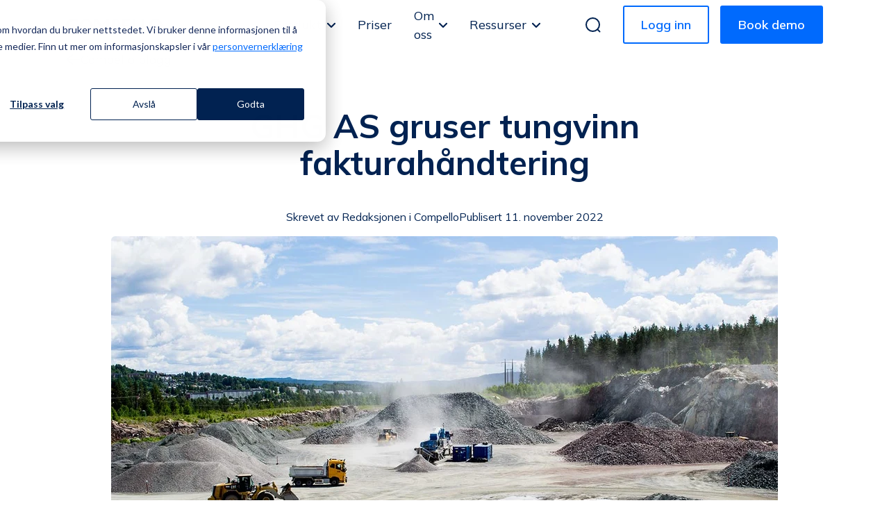

--- FILE ---
content_type: text/html; charset=UTF-8
request_url: https://blog.compello.com/ressurser/kundehistorier/ghg-as-gruser-tungvinn-fakturahandtering
body_size: 18789
content:
<!doctype html><html lang="no"><head>
    <meta charset="utf-8">
    
    
    <title>GHG AS gruser tungvinn fakturahåndtering | Compello</title>
    <link rel="shortcut icon" href="https://blog.compello.com/hubfs/product_icon_RGB_main.png">
    
    
    <meta name="description" content="Gunnar Holth Grusforretning AS sløser ikke bort tiden på manuell fakturahåndtering.">
    
    
    
    
    
    
    
    
    <meta name="viewport" content="width=device-width, initial-scale=1">

    
    <meta property="og:description" content="Gunnar Holth Grusforretning AS sløser ikke bort tiden på manuell fakturahåndtering.">
    <meta property="og:title" content="GHG AS gruser tungvinn fakturahåndtering | Compello">
    <meta name="twitter:description" content="Gunnar Holth Grusforretning AS sløser ikke bort tiden på manuell fakturahåndtering.">
    <meta name="twitter:title" content="GHG AS gruser tungvinn fakturahåndtering | Compello">

    

    
    <style>
a.cta_button{-moz-box-sizing:content-box !important;-webkit-box-sizing:content-box !important;box-sizing:content-box !important;vertical-align:middle}.hs-breadcrumb-menu{list-style-type:none;margin:0px 0px 0px 0px;padding:0px 0px 0px 0px}.hs-breadcrumb-menu-item{float:left;padding:10px 0px 10px 10px}.hs-breadcrumb-menu-divider:before{content:'›';padding-left:10px}.hs-featured-image-link{border:0}.hs-featured-image{float:right;margin:0 0 20px 20px;max-width:50%}@media (max-width: 568px){.hs-featured-image{float:none;margin:0;width:100%;max-width:100%}}.hs-screen-reader-text{clip:rect(1px, 1px, 1px, 1px);height:1px;overflow:hidden;position:absolute !important;width:1px}
</style>

<link rel="stylesheet" href="https://blog.compello.com/hubfs/hub_generated/template_assets/1/115552408659/1768479268044/template_main.min.css">
<link rel="stylesheet" href="https://blog.compello.com/hubfs/hub_generated/template_assets/1/115552408660/1768479267530/template_blog.min.css">
<link rel="stylesheet" href="https://blog.compello.com/hubfs/hub_generated/template_assets/1/115552408662/1768479273130/template_theme-overrides.min.css">

<style>
  .demo-dialog {
    width: 100%;
    height: 100%;
    border: 0;
    max-width: 100%;
    max-height: 100%;
    padding-bottom: 3.2rem;
    margin: 0;
    background: #fffffff5;
  }
  .close-demo-dialog {
    display: block;
    width: 100%;
    padding: 3.2rem 0 1.6rem 0;
  }
</style>


<style>
  dialog#interactive-demo-dialog {
    inset: unset;
    top: var(--header-height);
    right: 50%;
    transform: translateX(50%);
  }
</style>

<link rel="stylesheet" href="https://blog.compello.com/hubfs/hub_generated/template_assets/1/169388191417/1768479267153/template_styles.min.css">
<link rel="stylesheet" href="https://blog.compello.com/hubfs/hub_generated/module_assets/1/162912245688/1744283946289/module_header.min.css">

          <style>
            #hs_cos_wrapper_module_17127481942597 #submenu-1_column-3 { background:var(--color-primary-10); }

          </style>
          

          <style>
            #hs_cos_wrapper_module_17127481942597 #submenu-3_column-2 { background:var(--color-primary-10); }

          </style>
          

          <style>
            #hs_cos_wrapper_module_17127481942597 #submenu-4_column-3 { background:var(--color-primary-10); }

          </style>
          
<link rel="stylesheet" href="https://blog.compello.com/hubfs/hub_generated/module_assets/1/121676301173/1744283936853/module_reading-progress-bar.min.css">
<link rel="stylesheet" href="https://blog.compello.com/hubfs/hub_generated/module_assets/1/131477211418/1744283942127/module_breadcrumbs.min.css">

<style>
  #hs_cos_wrapper_widget_c205cca4-092a-48d6-a73c-1fd6a798ce82 .featured-content { --featured-content-padding:var(--spacing-16); }

#hs_cos_wrapper_widget_c205cca4-092a-48d6-a73c-1fd6a798ce82 .featured-content { --featured-content-padding:var(--spacing-16); }

#hs_cos_wrapper_widget_c205cca4-092a-48d6-a73c-1fd6a798ce82 .featured-content {
  background-color:var(--color-primary-10);
  padding:var(--featured-content-padding);
}

#hs_cos_wrapper_widget_c205cca4-092a-48d6-a73c-1fd6a798ce82 .featured-content {
  border-left:solid 0.4rem var(--color-signal-50);
  padding-left:var(--featured-content-padding);
  padding-right:var(--featured-content-padding);
}

#hs_cos_wrapper_widget_c205cca4-092a-48d6-a73c-1fd6a798ce82 .featured-content *:first-child { margin-top:0; }

</style>

<link rel="stylesheet" href="https://blog.compello.com/hubfs/hub_generated/template_assets/1/115552408661/1768479265037/template_scroll-animations.min.css">
<link rel="stylesheet" href="https://blog.compello.com/hubfs/hub_generated/module_assets/1/119361828923/1744283932836/module_cta-row.min.css">

<style>

  .blog-post .cta-row[id="f5667b04a7256cf40ec2a820b47e8354"] {
  background-color: var(--color-primary-10);
  }

  .dnd-section:has([id="f5667b04a7256cf40ec2a820b47e8354"]) {
  background-color: var(--color-primary-10);
  position: relative;
  isolation: isolate;
  overflow: hidden;
  }

</style>

<link rel="stylesheet" href="https://blog.compello.com/hubfs/hub_generated/module_assets/1/122913312522/1744026096153/module_footer.min.css">
<link rel="preload" as="style" href="https://48752163.fs1.hubspotusercontent-na1.net/hubfs/48752163/raw_assets/media-default-modules/master/650/js_client_assets/assets/TrackPlayAnalytics-Cm48oVxd.css">

<link rel="preload" as="style" href="https://48752163.fs1.hubspotusercontent-na1.net/hubfs/48752163/raw_assets/media-default-modules/master/650/js_client_assets/assets/Tooltip-DkS5dgLo.css">

<style>
  @font-face {
    font-family: "Mulish";
    font-weight: 700;
    font-style: normal;
    font-display: swap;
    src: url("/_hcms/googlefonts/Mulish/700.woff2") format("woff2"), url("/_hcms/googlefonts/Mulish/700.woff") format("woff");
  }
  @font-face {
    font-family: "Mulish";
    font-weight: 600;
    font-style: normal;
    font-display: swap;
    src: url("/_hcms/googlefonts/Mulish/600.woff2") format("woff2"), url("/_hcms/googlefonts/Mulish/600.woff") format("woff");
  }
  @font-face {
    font-family: "Mulish";
    font-weight: 400;
    font-style: normal;
    font-display: swap;
    src: url("/_hcms/googlefonts/Mulish/regular.woff2") format("woff2"), url("/_hcms/googlefonts/Mulish/regular.woff") format("woff");
  }
  @font-face {
    font-family: "Mulish";
    font-weight: 700;
    font-style: normal;
    font-display: swap;
    src: url("/_hcms/googlefonts/Mulish/700.woff2") format("woff2"), url("/_hcms/googlefonts/Mulish/700.woff") format("woff");
  }
</style>

    <script type="application/ld+json">
{
  "mainEntityOfPage" : {
    "@type" : "WebPage",
    "@id" : "https://blog.compello.com/ressurser/kundehistorier/ghg-as-gruser-tungvinn-fakturahandtering"
  },
  "author" : {
    "name" : "Redaksjonen i Compello",
    "url" : "https://blog.compello.com/author/redaksjonen-i-compello",
    "@type" : "Person"
  },
  "headline" : "GHG AS gruser tungvinn fakturahåndtering | Compello",
  "datePublished" : "2022-11-10T23:00:00.000Z",
  "dateModified" : "2025-10-29T09:23:37.864Z",
  "publisher" : {
    "name" : "Compello AS",
    "logo" : {
      "url" : "https://blog.compello.com/hubfs/logotype_main-Jun-26-2023-08-04-26-0177-AM.png",
      "@type" : "ImageObject"
    },
    "@type" : "Organization"
  },
  "@context" : "https://schema.org",
  "@type" : "BlogPosting",
  "image" : [ "https://blog.compello.com/hubfs/GHG_gunnar-holth-grusforretning_siva-mobilknusing1.jpeg" ]
}
</script>


    
<!--  Added by GoogleAnalytics integration -->
<script>
var _hsp = window._hsp = window._hsp || [];
_hsp.push(['addPrivacyConsentListener', function(consent) { if (consent.allowed || (consent.categories && consent.categories.analytics)) {
  (function(i,s,o,g,r,a,m){i['GoogleAnalyticsObject']=r;i[r]=i[r]||function(){
  (i[r].q=i[r].q||[]).push(arguments)},i[r].l=1*new Date();a=s.createElement(o),
  m=s.getElementsByTagName(o)[0];a.async=1;a.src=g;m.parentNode.insertBefore(a,m)
})(window,document,'script','//www.google-analytics.com/analytics.js','ga');
  ga('create','UA-53753103-01','auto');
  ga('send','pageview');
}}]);
</script>

<!-- /Added by GoogleAnalytics integration -->


<meta name="apple-itunes-app" content="app-id=6469306859">
<link rel="manifest" href="https://blog.compello.com/hubfs/native-app-install-prompt.json">

<script>
  
  politeLoader = window.politeLoader || [];
  politeLoader.push(() => {
    if (window.gtmDidInit) {
      return false;
    }

    /* Cookie consent banner API Integration for Google Consent Mode */

    // Define required Google assets.
    window.dataLayer = window.dataLayer || [];
    function gtag() { dataLayer.push(arguments); }

    // Set default consents from localeStorage or deny all if not found.
    var consentDefault = JSON.parse(localStorage.getItem('hsCookieConsent') || "{}");
    setConsent('default', consentDefault);

    // Define required HubSpot assets.
    var _hsp = window._hsp = window._hsp || [];

    // Listen for consent updates from HubSpot Cookie consent banner API. This happens on page load and on consent updates.
    _hsp.push(['addPrivacyConsentListener', function (consent) {

      const consentUpdate = {
        'advertisement': consent.categories.advertisement,
        'analytics': consent.categories.analytics,
        'functionality': consent.categories.functionality,
        'necessary': consent.categories.necessary,
      };

      // Set updated consents.
      setConsent('update', consentUpdate);

      // Save updated consents to localeStorage.
      localStorage.setItem('hsCookieConsent', JSON.stringify(consentUpdate));
    }]);

    function setConsent(type, consents) {

      var gtagConsent = {
        'ad_storage': consents.advertisement ? 'granted' : 'denied',
        'ad_user_data': consents.advertisement ? 'granted' : 'denied',
        'ad_personalization': consents.advertisement ? 'granted' : 'denied',
        'analytics_storage': consents.analytics ? 'granted' : 'denied',
        'functionality_storage': consents.functionality ? 'granted' : 'denied',
        'personalization_storage': consents.functionality ? 'granted' : 'denied',
        'security_storage': consents.necessary ? 'granted' : 'denied'
      };

      // On page load (default consent), intruct gtag to wait for update from HubSpot Cookie consent banner API to get default consents
      const waitDuration = type == 'default' ? 500 : 0;
      if (waitDuration) {
        gtagConsent.wait_for_update = waitDuration;
      }

      // Set consents in gtag.
      gtag('consent', type, gtagConsent);

      // Push event and consents to dataLayer. Delay if waiting for update.
      setTimeout(() => {
        dataLayer.push({
          'event': 'hubspot_consent',
          'consent_advertisement': !!consents.advertisement,
          'consent_analytics': !!consents.analytics,
          'consent_functionality': !!consents.functionality,
          'consent_necessary': !!consents.necessary
        });
      }, waitDuration);
    }
    /* End Cookie consent banner API Integration for Google Consent Mode */

    window.gtmDidInit = true;
    politeLoader.push({
      src: "https://www.googletagmanager.com/gtm.js?id=GTM-K9D7FQV", 
      onload: () => {
        dataLayer.push({
          event: "gtm.js",
          "gtm.start": new Date().getTime(),
          "gtm.uniqueEventId": 0,
        });
      }});
  });
</script>
<script>
(function() {
  var script = document.createElement('script');
  script.type = 'text/javascript';
  script.src = 'https://app.lemlist.com/api/visitors/tracking?k=KSQMcN63KgDo8V1iajTFa%2Fcr9J2LdlVW%2FWPcI9C6WZE%3D&t=tea_eqhatxGapBM3XbbtA';
  script.async = true;
  document.head.appendChild(script);
})();
</script>
<meta property="og:image" content="https://blog.compello.com/hubfs/GHG_gunnar-holth-grusforretning_siva-mobilknusing1.jpeg">
<meta property="og:image:width" content="1366">
<meta property="og:image:height" content="768">

<meta name="twitter:image" content="https://blog.compello.com/hubfs/GHG_gunnar-holth-grusforretning_siva-mobilknusing1.jpeg">


<meta property="og:url" content="https://blog.compello.com/ressurser/kundehistorier/ghg-as-gruser-tungvinn-fakturahandtering">
<meta name="twitter:card" content="summary_large_image">

<link rel="canonical" href="https://blog.compello.com/ressurser/kundehistorier/ghg-as-gruser-tungvinn-fakturahandtering">
<meta name="google-site-verification" content="zwrKKX8xqLmlhh9J2tCWKqVORrSdODFg1qEEp--wjX8">
<meta property="og:type" content="article">
<link rel="alternate" type="application/rss+xml" href="https://blog.compello.com/rss.xml">
<meta name="twitter:domain" content="blog.compello.com">
<script src="//platform.linkedin.com/in.js" type="text/javascript">
    lang: no_NO
</script>

<meta http-equiv="content-language" content="no">






  <meta name="generator" content="HubSpot"></head>
  <body>
    <div class="body-wrapper   hs-content-id-120012283703 hs-blog-post hs-blog-id-5691955655">
      
      <div data-global-resource-path="compello/templates/partials/header.html"><div id="hs_cos_wrapper_module_17127481942597" class="hs_cos_wrapper hs_cos_wrapper_widget hs_cos_wrapper_type_module" style="" data-hs-cos-general-type="widget" data-hs-cos-type="module">



<header>
  <div class="header-container">
  
  <a href="#main-content" class="visually-hidden">Jump to content</a>
  
  <div class="header__nav-toggle-container">


    

      
      
      
      
      

      
      <a class="no-link" href="https://compello.com/?hsLang=no">
        
        <img class="header__logo" src="https://blog.compello.com/hubfs/2023/compello_logotype_main.svg" alt="compello_logotype_main" loading="lazy" width="212" height="27" style="max-width: 100%; height: auto;">
        
      </a>
      

    

    <button id="primary-nav-toggle" class="no-button" aria-expanded="false" aria-controls="primary-nav">
        <div class="primary-nav-icon" aria-hidden="true">
          <span></span>
          <span></span>
          <span></span>
          <span></span>
        </div>

        <span class="visually-hidden">Meny</span>
    </button>

  </div>

  <nav aria-label="Main" id="primary-nav" data-expanded="false">
    <ul class="no-list">
      
      
      <li class="nav-menu-item has-submenu" data-expanded="false">
        <div class="submenu-toggle-container">
          <a class="no-link" href="https://compello.com/funksjoner?hsLang=no">
            Produkt
          </a>
          
          <button class="submenu-toggle no-button" aria-expanded="false" aria-controls="submenu-1">
            <svg width="12" height="8" viewbox="0 0 12 8" fill="none" xmlns="http://www.w3.org/2000/svg"><path d="M11 1.88721L6 6.88721L1 1.88721" stroke="currentColor" stroke-width="2" stroke-linecap="round" stroke-linejoin="round" /></svg>
          </button>
        </div>
        
        <div class="submenu-columns-wrapper" data-position="fixed" data-alignment="left" id="submenu-1">
           <ul class="submenu-columns-container no-list">
          
          
          
          
          <li class="submenu-column" id="submenu-1_column-1">
            
            <div class="submenu-header">
              Funksjoner
            </div>
            
            
            <ul class="no-list">             
              
              
              <li class="submenu-item-wrapper">
                <a class="submenu-item has-icon no-link" href="https://compello.com/funksjoner/fakturamottak?hsLang=no">
                  
                  <div class="submenu-item-icon">
                  

                    <div style="background:  var(--color-signal-50);display: inline-flex;align-items: center;justify-content: center;aspect-ratio: 1;padding: 1.2rem;border-radius: 6px;color: var(--color-primary-00);    box-shadow: var(--shadow-lg);"><svg xmlns="http://www.w3.org/2000/svg" width="64" height="64" viewbox="0 0 64 64" style="width: 3.2rem; height: auto;">     <defs>         <style>             .cls-1,             .cls-2 {                 fill: none;                 stroke: currentColor;                 stroke-width: 3.5px;             }              .cls-2 {                 stroke-miterlimit: 10;             }         </style>     </defs>     <rect class="cls-1" x="14" y="14" width="36" height="36"></rect>     <line class="cls-1" x1="50" y1="23" x2="60" y2="23"></line>     <line class="cls-1" x1="50" y1="32" x2="60" y2="32"></line>     <line class="cls-1" x1="50" y1="41" x2="60" y2="41"></line>     <line class="cls-1" x1="4" y1="23" x2="14" y2="23"></line>     <line class="cls-1" x1="4" y1="32" x2="14" y2="32"></line>     <line class="cls-1" x1="4" y1="41" x2="14" y2="41"></line>     <line class="cls-1" x1="41" y1="50" x2="41" y2="60"></line>     <line class="cls-1" x1="32" y1="50" x2="32" y2="60"></line>     <line class="cls-1" x1="23" y1="50" x2="23" y2="60"></line>     <line class="cls-1" x1="41" y1="4" x2="41" y2="14"></line>     <line class="cls-1" x1="32" y1="4" x2="32" y2="14"></line>     <line class="cls-1" x1="23" y1="4" x2="23" y2="14"></line>     <polyline class="cls-1" points="22 38.5 27 26 28 26 33 38.53"></polyline>     <line class="cls-1" x1="40" y1="39" x2="40" y2="24"></line> </svg></div>
     
                   
                  </div>
                   
                  <div class="submenu-item-details">
                    
                    <div class="submenu-item-text">
                      Mottak
                    </div>
                    
                    
                    <div class="submenu-item-description">
                      Automatisk mottak av fakturaer.
                    </div>
                    
                  </div>
      
                </a>
              </li>
              
              
              <li class="submenu-item-wrapper">
                <a class="submenu-item has-icon no-link" href="https://compello.com/funksjoner/autokontering?hsLang=no">
                  
                  <div class="submenu-item-icon">
                  

                    <div style="background:  var(--color-signal-50);display: inline-flex;align-items: center;justify-content: center;aspect-ratio: 1;padding: 1.2rem;border-radius: 6px;color: var(--color-primary-00);    box-shadow: var(--shadow-lg);"><svg xmlns="http://www.w3.org/2000/svg" width="64" height="64" viewbox="0 0 64 64" style="width: 3.2rem; height: auto;">     <defs>         <style>             .cls-1 {                 fill: none;                 stroke: currentColor;                 stroke-width: 3.5px;             }         </style>     </defs>     <rect class="cls-1" x="41.5" y="10.67" width="17" height="17"></rect>     <rect class="cls-1" x="41.5" y="41.67" width="17" height="17"></rect>     <polyline class="cls-1" points="31.5 16 13.5 16 13.5 34.67 5.5 34.67"></polyline>     <polyline class="cls-1" points="21.83 5.33 32.5 16 21.83 26.67"></polyline>     <line class="cls-1" x1="32.5" y1="53.33" x2="24.5" y2="53.33"></line>     <line class="cls-1" x1="19.5" y1="53.33" x2="11.5" y2="53.33"></line>     <line class="cls-1" x1="13.5" y1="48" x2="13.5" y2="40"></line> </svg></div>
     
                   
                  </div>
                   
                  <div class="submenu-item-details">
                    
                    <div class="submenu-item-text">
                      Autokontering
                    </div>
                    
                    
                    <div class="submenu-item-description">
                      Automatisér repeterende fakturaer.
                    </div>
                    
                  </div>
      
                </a>
              </li>
              
              
              <li class="submenu-item-wrapper">
                <a class="submenu-item has-icon no-link" href="https://compello.com/funksjoner/po-match?hsLang=no">
                  
                  <div class="submenu-item-icon">
                  

                    <div style="background:  var(--color-signal-50);display: inline-flex;align-items: center;justify-content: center;aspect-ratio: 1;padding: 1.2rem;border-radius: 6px;color: var(--color-primary-00);    box-shadow: var(--shadow-lg);"><svg xmlns="http://www.w3.org/2000/svg" width="64" height="64" viewbox="0 0 64 64" style="width: 3.2rem; height: auto;">     <defs>         <style>             .cls-1,             .cls-2 {                 fill: none;                 stroke: currentColor;                 stroke-width: 3.5px;             }              .cls-2 {                 stroke-miterlimit: 10;             }         </style>     </defs>     <path class="cls-1" d="m31.18,5.17v14.3m15.99,39.36v-12h-8v-18h-8v11m0,19v-12h5m21.67-18h-10.67v11m8,0l.03,19M40.17,6.83l16,.03v15.97h-16V6.83Zm-34,0h16v16H6.17V6.83Zm0,34h16v16l-15.95-.05-.05-15.95Zm0-12h9v6H6.17v-6Zm16,8v-10"></path> </svg></div>
     
                   
                  </div>
                   
                  <div class="submenu-item-details">
                    
                    <div class="submenu-item-text">
                      PO match
                    </div>
                    
                    
                    <div class="submenu-item-description">
                      Automatisk match av varemottak.                    
                    </div>
                    
                  </div>
      
                </a>
              </li>
              
              
              <li class="submenu-item-wrapper">
                <a class="submenu-item has-icon no-link" href="https://compello.com/funksjoner/fakturagodkjenning?hsLang=no">
                  
                  <div class="submenu-item-icon">
                  

                    <div style="background:  var(--color-signal-50);display: inline-flex;align-items: center;justify-content: center;aspect-ratio: 1;padding: 1.2rem;border-radius: 6px;color: var(--color-primary-00);    box-shadow: var(--shadow-lg);"><svg xmlns="http://www.w3.org/2000/svg" width="64" height="64" viewbox="0 0 64 64" style="width: 3.2rem; height: auto;">     <defs>         <style>             .cls-1 {                 fill: none;                 stroke: currentColor;                 stroke-width: 3.5px;             }         </style>     </defs>     <polyline class="cls-1" points="60.43 10.94 59.13 21.55 48.57 20.19"></polyline>     <path class="cls-1" d="m5.72,26.06c1.02-5.15,3.51-10.08,7.47-14.07,10.64-10.73,27.89-10.73,38.53,0,2.61,2.63,4.58,5.66,5.91,8.9"></path>     <polyline class="cls-1" points="3.57 53.06 4.87 42.45 15.43 43.81"></polyline>     <path class="cls-1" d="m58.28,37.94c-1.02,5.15-3.51,10.08-7.47,14.07-10.64,10.73-27.89,10.73-38.53,0-2.61-2.63-4.58-5.66-5.91-8.9"></path>     <polyline class="cls-1" points="20 31 28 39 45 24"></polyline> </svg></div>
     
                   
                  </div>
                   
                  <div class="submenu-item-details">
                    
                    <div class="submenu-item-text">
                      Godkjenning
                    </div>
                    
                    
                    <div class="submenu-item-description">
                      Godkjenn fra nett og mobil.
                    </div>
                    
                  </div>
      
                </a>
              </li>
              
            </ul>
            
          </li>
          
          
          
          
          <li class="submenu-column" id="submenu-1_column-2">
            
            <div class="submenu-header">
              &nbsp;
            </div>
            
            
            <ul class="no-list">             
              
              
              <li class="submenu-item-wrapper">
                <a class="submenu-item has-icon no-link" href="https://compello.com/funksjoner/app?hsLang=no">
                  
                  <div class="submenu-item-icon">
                  

                    <div style="background:  var(--color-signal-50);display: inline-flex;align-items: center;justify-content: center;aspect-ratio: 1;padding: 1.2rem;border-radius: 6px;color: var(--color-primary-00);    box-shadow: var(--shadow-lg);"><svg xmlns="http://www.w3.org/2000/svg" width="64" height="64" viewbox="0 0 64 64" style="width: 3.2rem; height: auto;">    <defs>        <style>            .cls-1,            .cls-2 {                fill: none;                stroke: currentColor;                stroke-width: 3.5px;            }            .cls-2 {                stroke-miterlimit: 10;            }        </style>    </defs>    <rect class="cls-1" x="11" y="5" width="42" height="54"></rect><line class="cls-1" x1="24" y1="13" x2="40" y2="13"></line><line class="cls-1" x1="29" y1="51" x2="35" y2="51"></line></svg></div>
     
                   
                  </div>
                   
                  <div class="submenu-item-details">
                    
                    <div class="submenu-item-text">
                      App
                    </div>
                    
                    
                    <div class="submenu-item-description">
                      Godkjenn fakturaer fra hvor som helst.
                    </div>
                    
                  </div>
      
                </a>
              </li>
              
              
              <li class="submenu-item-wrapper">
                <a class="submenu-item has-icon no-link" href="https://compello.com/funksjoner/integrasjoner?hsLang=no">
                  
                  <div class="submenu-item-icon">
                  

                    <div style="background:  var(--color-signal-50);display: inline-flex;align-items: center;justify-content: center;aspect-ratio: 1;padding: 1.2rem;border-radius: 6px;color: var(--color-primary-00);    box-shadow: var(--shadow-lg);"><svg xmlns="http://www.w3.org/2000/svg" width="64" height="64" viewbox="0 0 64 64" style="width: 3.2rem; height: auto;">    <defs>        <style>            .cls-1,            .cls-2 {                fill: none;                stroke: currentColor;                stroke-width: 3.5px;            }            .cls-2 {                stroke-miterlimit: 10;            }        </style>    </defs>    <circle class="cls-1" cx="32" cy="32" r="10"></circle>    <circle class="cls-1" cx="32" cy="8" r="6"></circle>    <circle class="cls-1" cx="32" cy="56" r="6"></circle>    <circle class="cls-1" cx="56" cy="32" r="6"></circle>    <circle class="cls-1" cx="8" cy="32" r="6"></circle>    <circle class="cls-1" cx="48.97" cy="15.03" r="4.03"></circle>    <circle class="cls-1" cx="15.03" cy="48.97" r="3.97"></circle>    <circle class="cls-1" cx="48.97" cy="48.97" r="3.97"></circle>    <circle class="cls-1" cx="15.03" cy="15.03" r="4.03"></circle>    <line class="cls-1" x1="32" y1="22" x2="32" y2="14"></line>    <line class="cls-1" x1="32" y1="50" x2="32" y2="42"></line>    <line class="cls-1" x1="42" y1="32" x2="50" y2="32"></line>    <line class="cls-1" x1="14" y1="32" x2="22" y2="32"></line>    <line class="cls-1" x1="25" y1="25" x2="18" y2="18"></line>    <line class="cls-1" x1="46" y1="46" x2="39" y2="39"></line>    <line class="cls-1" x1="39" y1="25" x2="46" y2="18"></line>    <line class="cls-1" x1="18" y1="46" x2="25" y2="39"></line></svg></div>
     
                   
                  </div>
                   
                  <div class="submenu-item-details">
                    
                    <div class="submenu-item-text">
                      Integrasjoner
                    </div>
                    
                    
                    <div class="submenu-item-description">
                      Koble til ditt ERP-system.
                    </div>
                    
                  </div>
      
                </a>
              </li>
              
              
              <li class="submenu-item-wrapper">
                <a class="submenu-item has-icon no-link" href="https://compello.com/en/compello-vieri-unified-p2p?hsLang=no">
                  
                  <div class="submenu-item-icon">
                  

                    <div style="background:  var(--color-signal-50);display: inline-flex;align-items: center;justify-content: center;aspect-ratio: 1;padding: 1.2rem;border-radius: 6px;color: var(--color-primary-00);    box-shadow: var(--shadow-lg);"><svg id="Payment_2" xmlns="http://www.w3.org/2000/svg" width="64" height="64" viewbox="0 0 64 64" style="width: 3.2rem; height: auto;"><defs><style>.cls-1{fill:none;stroke:#000;stroke-width:3.5px;}</style></defs><path class="cls-1" d="M33.33,45.55c-10.26-1.13-13.53-4.15-18.13-5.53.34-3.11,1.58-6.65,5.92-5.4,11.24,3.25,27.88,2.27,27.88,2.27l13.37,7.95M16.99,36.23c-4.26-3.28-5.71-5.47-9.47-8.89-2.03-1.85-5.09-.53-5.66,2.53,5.1,10.09,12.11,19.28,21.94,23.78,11.24-.33,23.64-.4,23.64-.4l9.5,8.41M47.45,10.27c-5.25,0-9.5,4.25-9.5,9.5s4.25,9.5,9.5,9.5,9.5-4.25,9.5-9.5-4.25-9.5-9.5-9.5ZM20.67,4.66c-2.23,1.95-3.37,6.34-2.65,11.19.72,4.86,3.09,8.72,5.79,9.94M21.62,4.7s-3.37.5-4.09.61c-3.28.49-5.24,5.53-4.39,11.27.85,5.74,4.2,9.99,7.48,9.5.72-.11,4.09-.61,4.09-.61,3.28-.49,5.24-5.53,4.39-11.27-.85-5.74-4.2-9.99-7.48-9.5ZM47.76,24.39c2.43-.54,4.02-2.2,4.29-4.4" /></svg></div>
     
                   
                  </div>
                   
                  <div class="submenu-item-details">
                    
                    <div class="submenu-item-text">
                      P2P
                    </div>
                    
                    
                    <div class="submenu-item-description">
                      Automatisert bestilling til betaling.
                    </div>
                    
                  </div>
      
                </a>
              </li>
              
              
              <li class="submenu-item-wrapper">
                <a class="submenu-item  no-link" href="https://compello.com/funksjoner?hsLang=no">
                   
                  <div class="submenu-item-details">
                    
                    <div class="submenu-item-text">
                      Flere funksjoner
                    </div>
                    
                    
                    <div class="submenu-item-description">
                      
                    </div>
                    
                  </div>
      
                </a>
              </li>
              
              
              <li class="submenu-item-wrapper">
                <a class="submenu-item  no-link" href="https://compello.com/slik-fungerer-det?hsLang=no">
                   
                  <div class="submenu-item-details">
                    
                    <div class="submenu-item-text">
                      Slik fungerer det
                    </div>
                    
                    
                    <div class="submenu-item-description">
                      
                    </div>
                    
                  </div>
      
                </a>
              </li>
              
            </ul>
            
          </li>
          
          
          
          
          
          
          <li class="submenu-column" id="submenu-1_column-3">
            
            <div class="submenu-header">
              La oss vise deg Compello
            </div>
            
            
            <img src="https://blog.compello.com/hs-fs/hubfs/Photos/Compello%20photoshoot%202024/DSCF6259.jpg?width=640&amp;height=479&amp;name=DSCF6259.jpg" width="640" height="479" loading="lazy" alt="DSCF6259" style="height: auto; max-width: 100%; width: 640px;" srcset="https://blog.compello.com/hs-fs/hubfs/Photos/Compello%20photoshoot%202024/DSCF6259.jpg?width=320&amp;height=240&amp;name=DSCF6259.jpg 320w, https://blog.compello.com/hs-fs/hubfs/Photos/Compello%20photoshoot%202024/DSCF6259.jpg?width=640&amp;height=479&amp;name=DSCF6259.jpg 640w, https://blog.compello.com/hs-fs/hubfs/Photos/Compello%20photoshoot%202024/DSCF6259.jpg?width=960&amp;height=719&amp;name=DSCF6259.jpg 960w, https://blog.compello.com/hs-fs/hubfs/Photos/Compello%20photoshoot%202024/DSCF6259.jpg?width=1280&amp;height=958&amp;name=DSCF6259.jpg 1280w, https://blog.compello.com/hs-fs/hubfs/Photos/Compello%20photoshoot%202024/DSCF6259.jpg?width=1600&amp;height=1198&amp;name=DSCF6259.jpg 1600w, https://blog.compello.com/hs-fs/hubfs/Photos/Compello%20photoshoot%202024/DSCF6259.jpg?width=1920&amp;height=1437&amp;name=DSCF6259.jpg 1920w" sizes="(max-width: 640px) 100vw, 640px">
<p>La oss vise deg hvordan vi kan effektivisere dine fakturaer – selvfølgelig helt uforpliktende.</p>
<p><a class="button primary small" href="https://compello.com/book-demo?hsLang=no" rel="noopener">Få gratis demo</a></p>
            
          </li>
          
        </ul>
        </div>
        
      </li>
      
      
      <li class="nav-menu-item">
        <div class="submenu-toggle-container">
          <a class="no-link" href="https://compello.com/priser?hsLang=no">
            Priser
          </a>
          
      </div></li>
      
      
      <li class="nav-menu-item has-submenu" data-expanded="false">
        <div class="submenu-toggle-container">
          <a class="no-link" href="https://compello.com/om-oss?hsLang=no">
            Om oss
          </a>
          
          <button class="submenu-toggle no-button" aria-expanded="false" aria-controls="submenu-3">
            <svg width="12" height="8" viewbox="0 0 12 8" fill="none" xmlns="http://www.w3.org/2000/svg"><path d="M11 1.88721L6 6.88721L1 1.88721" stroke="currentColor" stroke-width="2" stroke-linecap="round" stroke-linejoin="round" /></svg>
          </button>
        </div>
        
        <div class="submenu-columns-wrapper" data-position="floating" data-alignment="center" id="submenu-3">
           <ul class="submenu-columns-container no-list">
          
          
          
          
          <li class="submenu-column" id="submenu-3_column-1">
            
            <div class="submenu-header">
              Om oss
            </div>
            
            
            <ul class="no-list">             
              
              
              <li class="submenu-item-wrapper">
                <a class="submenu-item  no-link" href="https://compello.com/om-oss?hsLang=no">
                   
                  <div class="submenu-item-details">
                    
                    <div class="submenu-item-text">
                      Om oss
                    </div>
                    
                    
                    <div class="submenu-item-description">
                      
                    </div>
                    
                  </div>
      
                </a>
              </li>
              
              
              <li class="submenu-item-wrapper">
                <a class="submenu-item  no-link" href="https://compello.com/kontakt?hsLang=no">
                   
                  <div class="submenu-item-details">
                    
                    <div class="submenu-item-text">
                      Kontakt oss
                    </div>
                    
                    
                    <div class="submenu-item-description">
                      
                    </div>
                    
                  </div>
      
                </a>
              </li>
              
              
              <li class="submenu-item-wrapper">
                <a class="submenu-item  no-link" href="https://compello.com/om-oss/ledelsen?hsLang=no">
                   
                  <div class="submenu-item-details">
                    
                    <div class="submenu-item-text">
                      Ledelsen
                    </div>
                    
                    
                    <div class="submenu-item-description">
                      
                    </div>
                    
                  </div>
      
                </a>
              </li>
              
              
              <li class="submenu-item-wrapper">
                <a class="submenu-item  no-link" href="https://compello.com/om-oss/karriere?hsLang=no">
                   
                  <div class="submenu-item-details">
                    
                    <div class="submenu-item-text">
                      Karriere
                    </div>
                    
                    
                    <div class="submenu-item-description">
                      
                    </div>
                    
                  </div>
      
                </a>
              </li>
              
            </ul>
            
          </li>
          
          
          
          
          
          
          <li class="submenu-column" id="submenu-3_column-2">
            
            <div class="submenu-header">
              Jobb hos oss
            </div>
            
            
            <img src="https://blog.compello.com/hs-fs/hubfs/_DSC1331.jpg?width=1280&amp;height=869&amp;name=_DSC1331.jpg" width="1280" height="869" loading="lazy" alt="_DSC1331" style="height: auto; max-width: 100%; width: 1280px;" srcset="https://blog.compello.com/hs-fs/hubfs/_DSC1331.jpg?width=640&amp;height=435&amp;name=_DSC1331.jpg 640w, https://blog.compello.com/hs-fs/hubfs/_DSC1331.jpg?width=1280&amp;height=869&amp;name=_DSC1331.jpg 1280w, https://blog.compello.com/hs-fs/hubfs/_DSC1331.jpg?width=1920&amp;height=1304&amp;name=_DSC1331.jpg 1920w, https://blog.compello.com/hs-fs/hubfs/_DSC1331.jpg?width=2560&amp;height=1738&amp;name=_DSC1331.jpg 2560w, https://blog.compello.com/hs-fs/hubfs/_DSC1331.jpg?width=3200&amp;height=2173&amp;name=_DSC1331.jpg 3200w, https://blog.compello.com/hs-fs/hubfs/_DSC1331.jpg?width=3840&amp;height=2607&amp;name=_DSC1331.jpg 3840w" sizes="(max-width: 1280px) 100vw, 1280px">
<p>Bli en del av en fantastisk gjeng!</p>
<p><a class="button primary small" href="https://compello.com/om-oss/karriere?hsLang=no" rel="noopener">Jobb hos oss</a></p>
            
          </li>
          
        </ul>
        </div>
        
      </li>
      
      
      <li class="nav-menu-item has-submenu" data-expanded="false">
        <div class="submenu-toggle-container">
          <a class="no-link" href="https://compello.com/ressurser?hsLang=no">
            Ressurser
          </a>
          
          <button class="submenu-toggle no-button" aria-expanded="false" aria-controls="submenu-4">
            <svg width="12" height="8" viewbox="0 0 12 8" fill="none" xmlns="http://www.w3.org/2000/svg"><path d="M11 1.88721L6 6.88721L1 1.88721" stroke="currentColor" stroke-width="2" stroke-linecap="round" stroke-linejoin="round" /></svg>
          </button>
        </div>
        
        <div class="submenu-columns-wrapper" data-position="fixed" data-alignment="center" id="submenu-4">
           <ul class="submenu-columns-container no-list">
          
          
          
          
          <li class="submenu-column" id="submenu-4_column-1">
            
            <div class="submenu-header">
              Ressurser
            </div>
            
            
            <ul class="no-list">             
              
              
              <li class="submenu-item-wrapper">
                <a class="submenu-item  no-link" href="https://compello.com/fakturahandtering?hsLang=no">
                   
                  <div class="submenu-item-details">
                    
                    <div class="submenu-item-text">
                      Alt om fakturahåndtering
                    </div>
                    
                    
                    <div class="submenu-item-description">
                      
                    </div>
                    
                  </div>
      
                </a>
              </li>
              
              
              <li class="submenu-item-wrapper">
                <a class="submenu-item  no-link" href="https://compello.com/support/kom-i-gang?hsLang=no">
                   
                  <div class="submenu-item-details">
                    
                    <div class="submenu-item-text">
                      Interaktive veiledninger
                    </div>
                    
                    
                    <div class="submenu-item-description">
                      
                    </div>
                    
                  </div>
      
                </a>
              </li>
              
              
              <li class="submenu-item-wrapper">
                <a class="submenu-item  no-link" href="https://compello.com/ressurser/guider?hsLang=no">
                   
                  <div class="submenu-item-details">
                    
                    <div class="submenu-item-text">
                      Guider og ebøker
                    </div>
                    
                    
                    <div class="submenu-item-description">
                      
                    </div>
                    
                  </div>
      
                </a>
              </li>
              
              
              <li class="submenu-item-wrapper">
                <a class="submenu-item  no-link" href="https://compello.com/webinar?hsLang=no">
                   
                  <div class="submenu-item-details">
                    
                    <div class="submenu-item-text">
                      Webinarer
                    </div>
                    
                    
                    <div class="submenu-item-description">
                      
                    </div>
                    
                  </div>
      
                </a>
              </li>
              
              
              <li class="submenu-item-wrapper">
                <a class="submenu-item  no-link" href="https://blog.compello.com/no/tag/kundehistorier/?hsLang=no">
                   
                  <div class="submenu-item-details">
                    
                    <div class="submenu-item-text">
                      Kundereferanser
                    </div>
                    
                    
                    <div class="submenu-item-description">
                      
                    </div>
                    
                  </div>
      
                </a>
              </li>
              
              
              <li class="submenu-item-wrapper">
                <a class="submenu-item  no-link" href="https://blog.compello.com/">
                   
                  <div class="submenu-item-details">
                    
                    <div class="submenu-item-text">
                      Blogg
                    </div>
                    
                    
                    <div class="submenu-item-description">
                      
                    </div>
                    
                  </div>
      
                </a>
              </li>
              
            </ul>
            
          </li>
          
          
          
          
          <li class="submenu-column" id="submenu-4_column-2">
            
            <div class="submenu-header">
              Support
            </div>
            
            
            <ul class="no-list">             
              
              
              <li class="submenu-item-wrapper">
                <a class="submenu-item  no-link" href="https://compello.com/support/sporsmal-og-svar?hsLang=no">
                   
                  <div class="submenu-item-details">
                    
                    <div class="submenu-item-text">
                      Ofte stilte spørsmål
                    </div>
                    
                    
                    <div class="submenu-item-description">
                      
                    </div>
                    
                  </div>
      
                </a>
              </li>
              
              
              <li class="submenu-item-wrapper">
                <a class="submenu-item  no-link" href="https://compello.com/support?hsLang=no">
                   
                  <div class="submenu-item-details">
                    
                    <div class="submenu-item-text">
                      Support
                    </div>
                    
                    
                    <div class="submenu-item-description">
                      
                    </div>
                    
                  </div>
      
                </a>
              </li>
              
              
              <li class="submenu-item-wrapper">
                <a class="submenu-item  no-link" href="https://status.compello.com/" target="_blank" rel="noopener">
                   
                  <div class="submenu-item-details">
                    
                    <div class="submenu-item-text">
                      Status
                    </div>
                    
                    
                    <div class="submenu-item-description">
                      <div class="atlassion-status">Driftstatus for våre tjenester.</div>
                    </div>
                    
                  </div>
      
                </a>
              </li>
              
            </ul>
            
          </li>
          
          
          
          
          
          
          <li class="submenu-column" id="submenu-4_column-3">
            
            <div class="submenu-header">
              Hold deg oppdatert
            </div>
            
            
            <img src="https://blog.compello.com/hs-fs/hubfs/6323_16-9.jpg?width=400&amp;height=225&amp;name=6323_16-9.jpg" width="400" height="225" loading="lazy" alt="6323_16-9" style="height: auto; max-width: 100%; width: 400px;" srcset="https://blog.compello.com/hs-fs/hubfs/6323_16-9.jpg?width=200&amp;height=113&amp;name=6323_16-9.jpg 200w, https://blog.compello.com/hs-fs/hubfs/6323_16-9.jpg?width=400&amp;height=225&amp;name=6323_16-9.jpg 400w, https://blog.compello.com/hs-fs/hubfs/6323_16-9.jpg?width=600&amp;height=338&amp;name=6323_16-9.jpg 600w, https://blog.compello.com/hs-fs/hubfs/6323_16-9.jpg?width=800&amp;height=450&amp;name=6323_16-9.jpg 800w, https://blog.compello.com/hs-fs/hubfs/6323_16-9.jpg?width=1000&amp;height=563&amp;name=6323_16-9.jpg 1000w, https://blog.compello.com/hs-fs/hubfs/6323_16-9.jpg?width=1200&amp;height=675&amp;name=6323_16-9.jpg 1200w" sizes="(max-width: 400px) 100vw, 400px">
<p>Få meg deg nyheter, inspirasjon og trender fra bloggen vår.</p>
<p><a href="https://blog.compello.com/" rel="noopener" class="button primary small">Blogg</a></p>
            
          </li>
          
        </ul>
        </div>
        
      </li>
      

      

      
      
      

      

      
      
       

       

      
      <li class="nav-search">
        <form class="nav-search__form" id="nav-search-form" data-expanded="false">
          <input class="nav-search__input" type="text" placeholder="Søk">
          <button class="nav-search__btn no-button" type="submit">
            <svg class="nav-search__icon" width="22" height="22" viewbox="0 0 22 22" fill="none" xmlns="http://www.w3.org/2000/svg">
              <circle cx="10.5" cy="10.5" r="9.5" stroke="currentColor" stroke-linecap="round" stroke-linejoin="round" stroke-width="2"></circle>
              <path stroke="currentColor" stroke-linecap="round" stroke-linejoin="round" stroke-width="2" d="m17.5 17.5 3 3"></path>
            </svg>
          </button>
        </form>
        <button class="nav-search__toggle no-button" data-expanded="false" aria-controls="nav-search-form">
          <svg class="nav-search__toggle-open" width="22" height="22" viewbox="0 0 22 22" fill="none" xmlns="http://www.w3.org/2000/svg">
            <circle cx="10.5" cy="10.5" r="9.5" stroke="currentColor" stroke-linecap="round" stroke-linejoin="round" stroke-width="2"></circle>
            <path stroke="currentColor" stroke-linecap="round" stroke-linejoin="round" stroke-width="2" d="m17.5 17.5 3 3"></path>
          </svg>
          <svg class="nav-search__toggle-close" width="18" height="18" viewbox="0 0 18 18" fill="none" xmlns="http://www.w3.org/2000/svg">
            <path d="M9 9L1 17M9 9L1 1M9 9L17 1M9 9L17 17" stroke="currentColor" stroke-width="2" stroke-linecap="round" stroke-linejoin="round"></path>
          </svg>
        </button>
      </li>
      

        
        <li class="nav-cta">
          
          <span id="hs_cos_wrapper_module_17127481942597_" class="hs_cos_wrapper hs_cos_wrapper_widget hs_cos_wrapper_type_cta" style="" data-hs-cos-general-type="widget" data-hs-cos-type="cta"><div class="hs-web-interactive-inline" style="" data-hubspot-wrapper-cta-id="175185680956"> 
 <a href="https://cta-service-cms2.hubspot.com/web-interactives/public/v1/track/click?encryptedPayload=AVxigLJ2AKW2roWnD89RqRMdobgAm0aY5n0vO32wAGSHdfhXC9Y2G05BV4s8oP9dYk1sCLVbPBR%2FxeuzAVA8x%2B5fGTKrHO0LwBjJdWVFypdepG2El4WCpdwEXzl3M5PwfUGQVxYvCdk1H2Xpx8gh5Bmm4eWB6AKeo%2FrXc%2BOBQKpSncs%3D&amp;portalId=4148632" class="hs-inline-web-interactive-175185680956 button secondary small  " data-hubspot-cta-id="175185680956"> Logg inn </a> 
</div></span>
          
      </li>
        
        <li class="nav-cta">
          
          <a class="button primary small" href="https://compello.com/book-demo?hsLang=no">
            Book demo
          </a>
          
      </li>
        
    
    </ul>
    </nav>
  </div>
</header></div></div>
      

      

      <main id="main-content" class="body-container-wrapper">
        
<div id="hs_cos_wrapper_module_16873772039313" class="hs_cos_wrapper hs_cos_wrapper_widget hs_cos_wrapper_type_module" style="" data-hs-cos-general-type="widget" data-hs-cos-type="module"><div class="reading-progress-bar">
</div></div>

<div id="hs_cos_wrapper_module_16928705875177" class="hs_cos_wrapper hs_cos_wrapper_widget hs_cos_wrapper_type_module" style="" data-hs-cos-general-type="widget" data-hs-cos-type="module">







<div class="content-wrapper">
  <div class="content-container">
    <div class="breadcrumbs">
      
      
      











<a href="https://blog.compello.com/ressurser/kundehistorier?hsLang=no" class="arrow-link small no-link">
  


<svg width="21" height="17" viewbox="0 0 21 17" fill="none" xmlns="http://www.w3.org/2000/svg">
  <path d="M19.5 8.49963L1.57547 8.49963M9.5 15.5L1.5 8.49963L9.5 1.49973" stroke="currentColor" stroke-width="2" stroke-linecap="round" stroke-linejoin="round" />
</svg>


Compello blogg




</a>







    </div>
  </div>
</div></div>



<div class="body-container body-container--blog-post article-format">

  

  <div class="section-wrapper" style="padding-top: 0;">
    <div class="section-container">

      <article class="blog-post">
        <h1 class="blog-post__title h2"><span id="hs_cos_wrapper_name" class="hs_cos_wrapper hs_cos_wrapper_meta_field hs_cos_wrapper_type_text" style="" data-hs-cos-general-type="meta_field" data-hs-cos-type="text">GHG AS gruser tungvinn fakturahåndtering</span></h1>
        <p class="blog-post__meta text-small">
          <span class="blog-post__byline">Skrevet av Redaksjonen i Compello</span>

          
          


          <time datetime="2022-11-10 23:00:00" class="blog-post__timestamp">Publisert 11. november 2022</time>
        </p>
        <div class="blog-post__header-image">
          <img src="https://blog.compello.com/hs-fs/hubfs/GHG_gunnar-holth-grusforretning_siva-mobilknusing1.jpeg?width=960&amp;name=GHG_gunnar-holth-grusforretning_siva-mobilknusing1.jpeg">
        </div>



        <div class="blog-post__body">
          <div id="hs_cos_wrapper_blog_post_audio" class="hs_cos_wrapper hs_cos_wrapper_widget hs_cos_wrapper_type_module" style="" data-hs-cos-general-type="widget" data-hs-cos-type="module"><link rel="stylesheet" href="https://48752163.fs1.hubspotusercontent-na1.net/hubfs/48752163/raw_assets/media-default-modules/master/650/js_client_assets/assets/TrackPlayAnalytics-Cm48oVxd.css">
<link rel="stylesheet" href="https://48752163.fs1.hubspotusercontent-na1.net/hubfs/48752163/raw_assets/media-default-modules/master/650/js_client_assets/assets/Tooltip-DkS5dgLo.css">
<!--$--><div data-hs-island="true" id="island-e46db1i1R0"><!--$--><div><div class="hs-audio-player _hs-audio-player_1nxo7_1" role="group" tabindex="0" aria-label="Spill lydfil for blogginnlegg: GHG AS gruser tungvinn fakturahåndtering | Compello" data-status="initial" data-testid="audio-player" style="display:flex;align-items:center;height:60px;--primary:#f5f8fa;--secondary:#33475b;--tertiary:#cbd6e2;--primary-alt:#eff2f4;--tertiary-translucent:#cbd6e250"><div class="_play-pause-skip_1nxo7_117 hs-audio-player__controls"><div class="_control-button_1nxo7_36 _play-pause-button_1nxo7_122 hs-audio-player__play-pause-button" role="button" tabindex="-1" aria-label="Spill" data-testid="play-pause-button"><span class="_loading-spinner_1nxo7_147 hs-audio-player__loading-spinner" aria-label="Laster" aria-busy="true"><span class="hs-audio-player__loading-icon"><svg width="40" height="40" viewbox="0 0 40 40" xmlns="http://www.w3.org/2000/svg" aria-hidden="true"><path d="M0 20C0 31.0457 8.95431 40 20 40C31.0457 40 40 31.0457 40 20C40 8.9543 31.0457 0 20 0C8.95431 0 0 8.9543 0 20ZM36.4 20C36.4 29.0575 29.0575 36.4 20 36.4C10.9425 36.4 3.6 29.0575 3.6 20C3.6 10.9425 10.9425 3.6 20 3.6C29.0575 3.6 36.4 10.9425 36.4 20Z" fill="url(#paint0_angular_1434_396)"></path><circle cx="20" cy="20" r="18" fill="none" stroke="#00a4bd" stroke-width="3"></circle><defs><radialgradient id="paint0_angular_1434_396" cx="0" cy="0" r="1" gradientunits="userSpaceOnUse" gradienttransform="translate(20 20) rotate(90) scale(20)"><stop stop-color="#00A4BD"></stop><stop offset="0.489583" stop-color="#7FD1DE"></stop><stop offset="1" stop-color="#7FD1DE"></stop></radialgradient></defs></svg></span></span></div></div><div class="_initial-title_1nxo7_40 hs-audio-player__title" style="overflow:hidden;white-space:nowrap;text-overflow:ellipsis">GHG AS gruser tungvinn fakturahåndtering | Compello</div><div class="_ai-generated-icon_1nxo7_47 hs-audio-player__ai-icon" role="img" aria-label="AI-generert lyd" tabindex="0"><svg xmlns="http://www.w3.org/2000/svg" viewbox="0 -6 32 34"><path d="M17.01.6l2.75 5.03c1.18 2.16 2.96 3.94 5.12 5.12l5.03 2.75c.8.44.8 1.58 0 2.01l-5.02 2.75c-2.16 1.18-3.94 2.96-5.12 5.12l-2.75 5.02c-.44.8-1.58.8-2.01 0l-2.75-5.03c-1.18-2.16-2.96-3.94-5.12-5.12L2.11 15.5c-.8-.44-.8-1.58 0-2.01l5.03-2.75c2.16-1.18 3.94-2.96 5.12-5.12L14.99.6c.44-.8 1.58-.8 2.01 0z"></path></svg></div><div class="_duration_1nxo7_62 hs-audio-player__duration">2<!-- -->:<!-- -->07</div></div><audio preload="none" src="https://blog.compello.com/hubfs/AI-Generated%20Media/Post%20Narration%20Audio/120012283703-TTS-1761729781763.mp3"></audio></div><!--/$--></div><!--/$-->
    <script type="text/javascript">
      window.__hsEnvConfig = {"hsDeployed":true,"hsEnv":"prod","hsJSRGates":["CMS:JSRenderer:SeparateIslandRenderOption","CMS:JSRenderer:CompressResponse","CMS:JSRenderer:MinifyCSS","CMS:JSRenderer:GetServerSideProps","CMS:JSRenderer:LocalProxySchemaVersion1","CMS:JSRenderer:SharedDeps"],"hublet":"na1","portalID":4148632};
      window.__hsServerPageUrl = "https:\u002F\u002Fblog.compello.com\u002Fressurser\u002Fkundehistorier\u002Fghg-as-gruser-tungvinn-fakturahandtering";
      window.__hsBasePath = "\u002Fressurser\u002Fkundehistorier\u002Fghg-as-gruser-tungvinn-fakturahandtering";
    </script>
      
  <script type="text/javascript">
    var newIslands = [{"clientOnly":false,"hydrateOn":"load","id":"island-e46db1i1R0","moduleId":"components\u002Fislands\u002FBlogAudioModule.tsx?client-entry","moduleName":"BlogAudioModule","priority":0,"props":{"dataQueryResult":{},"duration":127.632,"experimentalHublData":null,"fieldValues":{"translations":{"aiGeneratedTooltip":"AI-generert lyd","elapsedTime":"Forløpt tid","emptyPlaceholder":"Generer en lydinnlesning for dette blogginnlegget.","error":"En feil oppstod. Oppdater siden og prøv igjen.","loading":"Laster","mute":"Demp","pause":"Pause","play":"Spill","playAudio":"Spill lydfil for blogginnlegg","playbackRate":"Avspillingshastighet","seekBar":"Søkefelt","seekBarSlider":"Justere posisjon","skipBackward":"Spol tilbake 15 sekunder","skipForward":"Spol frem 15 sekunder","slowDownPlayback":"Senk avspillingshastighet","speedUpPlayback":"Øk avspillingshastighet","unmute":"Opphev demping","volume":"Volum","volumeControls":"Volumkontroller"}},"file":{"archived":false,"cdn_purge_embargo_time":null,"cloud_key":"hubfs\u002F4148632\u002FAI-Generated%20Media\u002FPost%20Narration%20Audio\u002F120012283703-TTS-1761729781763.mp3","cloud_key_hash":"8bda76b698a556c57a69ae05476bb8b7","composite_access":1,"created":1761729782202,"created_by":6857848,"default_hosting_url":"https:\u002F\u002F4148632.fs1.hubspotusercontent-na1.net\u002Fhubfs\u002F4148632\u002FAI-Generated%20Media\u002FPost%20Narration%20Audio\u002F120012283703-TTS-1761729781763.mp3","deleted_at":0,"deleted_by":null,"encoding":null,"expires_at":null,"extended_metadata":{"duration":127632,"language_code":"no","media_data":{"bitrate":160000,"duration":127632,"format_long_name":"MP2\u002F3 (MPEG audio layer 2\u002F3)","format_name":"mp3","streams":[{"avg_frame_rate":"0:1","bitrate":160000,"channels":1,"codec":{"long_name":"MP3 (MPEG audio layer 3)","name":"mp3","time_base":null,"type":"AUDIO"},"duration":127632,"frame_rate":"0:1","height":0,"rotation":0,"sample_rate":24000,"start_time":0,"time_base":"1:14112000","width":0}]}},"extension":"mp3","file_hash":"5211fbbd2b68accb1424fa7c5455ec88","folder_id":161705192037,"friendly_url":"https:\u002F\u002Fgo.compello.com\u002Fhubfs\u002FAI-Generated%20Media\u002FPost%20Narration%20Audio\u002F120012283703-TTS-1761729781763.mp3","height":null,"hidden":false,"id":198646906196,"is_indexable":false,"meta":{"ai_generated":false,"allows_anonymous_access":true,"duration":127632,"indexable":false,"language_code":"no","sensitive":false,"video_data":{"bitrate":160000,"duration":127632,"format_long_name":"MP2\u002F3 (MPEG audio layer 2\u002F3)","format_name":"mp3","hosting_infos":null,"source_bitrate":null,"source_cloud_key":null,"source_size":null,"source_version":null,"streams":[{"avg_frame_rate":"0:1","bitrate":160000,"channels":1,"codec_long_name":"MP3 (MPEG audio layer 3)","codec_name":"mp3","codec_time_base":null,"codec_type":"AUDIO","display_aspect_ratio":null,"duration":127632,"frame_rate":"0:1","height":0,"profile":null,"rotation":0,"sample_aspect_ratio":null,"sample_rate":24000,"start_time":0,"tags":null,"time_base":"1:14112000","width":0}]}},"name":"120012283703-TTS-1761729781763","owners":[],"portal_id":4148632,"replaceable":true,"s3_url":"https:\u002F\u002Fcdn1.hubspotusercontent-na1.net\u002Fhubfs\u002F4148632\u002FAI-Generated%20Media\u002FPost%20Narration%20Audio\u002F120012283703-TTS-1761729781763.mp3","size":2552640,"source_group":1,"teams":[],"title":"120012283703-TTS-1761729781763","type":"AUDIO","updated":1761729794780,"url":"https:\u002F\u002Fgo.compello.com\u002Fhubfs\u002FAI-Generated%20Media\u002FPost%20Narration%20Audio\u002F120012283703-TTS-1761729781763.mp3","width":null},"fileId":198646906196,"fileUrl":"https:\u002F\u002Fgo.compello.com\u002Fhubfs\u002FAI-Generated%20Media\u002FPost%20Narration%20Audio\u002F120012283703-TTS-1761729781763.mp3","hublData":{"file":{"archived":false,"cdn_purge_embargo_time":null,"cloud_key":"hubfs\u002F4148632\u002FAI-Generated%20Media\u002FPost%20Narration%20Audio\u002F120012283703-TTS-1761729781763.mp3","cloud_key_hash":"8bda76b698a556c57a69ae05476bb8b7","composite_access":1,"created":1761729782202,"created_by":6857848,"default_hosting_url":"https:\u002F\u002F4148632.fs1.hubspotusercontent-na1.net\u002Fhubfs\u002F4148632\u002FAI-Generated%20Media\u002FPost%20Narration%20Audio\u002F120012283703-TTS-1761729781763.mp3","deleted_at":0,"deleted_by":null,"encoding":null,"expires_at":null,"extended_metadata":{"duration":127632,"language_code":"no","media_data":{"bitrate":160000,"duration":127632,"format_long_name":"MP2\u002F3 (MPEG audio layer 2\u002F3)","format_name":"mp3","streams":[{"avg_frame_rate":"0:1","bitrate":160000,"channels":1,"codec":{"long_name":"MP3 (MPEG audio layer 3)","name":"mp3","time_base":null,"type":"AUDIO"},"duration":127632,"frame_rate":"0:1","height":0,"rotation":0,"sample_rate":24000,"start_time":0,"time_base":"1:14112000","width":0}]}},"extension":"mp3","file_hash":"5211fbbd2b68accb1424fa7c5455ec88","folder_id":161705192037,"friendly_url":"https:\u002F\u002Fgo.compello.com\u002Fhubfs\u002FAI-Generated%20Media\u002FPost%20Narration%20Audio\u002F120012283703-TTS-1761729781763.mp3","height":null,"hidden":false,"id":198646906196,"is_indexable":false,"meta":{"ai_generated":false,"allows_anonymous_access":true,"duration":127632,"indexable":false,"language_code":"no","sensitive":false,"video_data":{"bitrate":160000,"duration":127632,"format_long_name":"MP2\u002F3 (MPEG audio layer 2\u002F3)","format_name":"mp3","hosting_infos":null,"source_bitrate":null,"source_cloud_key":null,"source_size":null,"source_version":null,"streams":[{"avg_frame_rate":"0:1","bitrate":160000,"channels":1,"codec_long_name":"MP3 (MPEG audio layer 3)","codec_name":"mp3","codec_time_base":null,"codec_type":"AUDIO","display_aspect_ratio":null,"duration":127632,"frame_rate":"0:1","height":0,"profile":null,"rotation":0,"sample_aspect_ratio":null,"sample_rate":24000,"start_time":0,"tags":null,"time_base":"1:14112000","width":0}]}},"name":"120012283703-TTS-1761729781763","owners":[],"portal_id":4148632,"replaceable":true,"s3_url":"https:\u002F\u002Fcdn1.hubspotusercontent-na1.net\u002Fhubfs\u002F4148632\u002FAI-Generated%20Media\u002FPost%20Narration%20Audio\u002F120012283703-TTS-1761729781763.mp3","size":2552640,"source_group":1,"teams":[],"title":"120012283703-TTS-1761729781763","type":"AUDIO","updated":1761729794780,"url":"https:\u002F\u002Fgo.compello.com\u002Fhubfs\u002FAI-Generated%20Media\u002FPost%20Narration%20Audio\u002F120012283703-TTS-1761729781763.mp3","width":null},"file_id":198646906196,"file_url":"https:\u002F\u002Fgo.compello.com\u002Fhubfs\u002FAI-Generated%20Media\u002FPost%20Narration%20Audio\u002F120012283703-TTS-1761729781763.mp3","title":"GHG AS gruser tungvinn fakturahåndtering | Compello"},"hublParameters":{"field_types":{"translations":"group"},"module_id":149209234245,"overrideable":false,"path":"@hubspot\u002Fblog_audio","smart_objects":[],"smart_type":"NOT_SMART","wrap_field_tag":"div"},"moduleName":"blog_post_audio","path":"@hubspot\u002Fblog_audio","supplementalFieldValues":{"translations":{"aiGeneratedTooltip":{},"elapsedTime":{},"emptyPlaceholder":{},"error":{},"loading":{},"mute":{},"pause":{},"play":{},"playAudio":{},"playbackRate":{},"seekBar":{},"seekBarSlider":{},"skipBackward":{},"skipForward":{},"slowDownPlayback":{},"speedUpPlayback":{},"unmute":{},"volume":{},"volumeControls":{}}},"title":"GHG AS gruser tungvinn fakturahåndtering | Compello","translations":{"aiGeneratedTooltip":"AI-generert lyd","elapsedTime":"Forløpt tid","emptyPlaceholder":"Generer en lydinnlesning for dette blogginnlegget.","error":"En feil oppstod. Oppdater siden og prøv igjen.","loading":"Laster","mute":"Demp","pause":"Pause","play":"Spill","playAudio":"Spill lydfil for blogginnlegg","playbackRate":"Avspillingshastighet","seekBar":"Søkefelt","seekBarSlider":"Justere posisjon","skipBackward":"Spol tilbake 15 sekunder","skipForward":"Spol frem 15 sekunder","slowDownPlayback":"Senk avspillingshastighet","speedUpPlayback":"Øk avspillingshastighet","unmute":"Opphev demping","volume":"Volum","volumeControls":"Volumkontroller"}},"supplementalFieldValues":{"translations":{"aiGeneratedTooltip":{},"elapsedTime":{},"emptyPlaceholder":{},"error":{},"loading":{},"mute":{},"pause":{},"play":{},"playAudio":{},"playbackRate":{},"seekBar":{},"seekBarSlider":{},"skipBackward":{},"skipForward":{},"slowDownPlayback":{},"speedUpPlayback":{},"unmute":{},"volume":{},"volumeControls":{}}},"url":"https:\u002F\u002F48752163.fs1.hubspotusercontent-na1.net\u002Fhubfs\u002F48752163\u002Fraw_assets\u002Fmedia-default-modules\u002Fmaster\u002F650\u002Fjs_client_assets\u002Fassets\u002FBlogAudioModule-CPKVLjKS.js"}];
    if (Array.isArray(window.__islands)) {
      window.__islands.push(...newIslands);
    } else {
      window.__islands = newIslands;
    }
  </script>
  <link rel="modulepreload" crossorigin href="https://static.hsappstatic.net/cms-js-static/ex/js/react/v18/react-combined.mjs">
  <script type="module" crossorigin>
    import { initConfigSingletonFromJSON, setupIslandHydration } from "https://static.hsappstatic.net/cms-js-static/ex/js/island-runtime/v1/island-runtime.mjs"
    initConfigSingletonFromJSON(window.__hsEnvConfig)
    setupIslandHydration();
  </script>
      </div>

          <span id="hs_cos_wrapper_post_body" class="hs_cos_wrapper hs_cos_wrapper_meta_field hs_cos_wrapper_type_rich_text" style="" data-hs-cos-general-type="meta_field" data-hs-cos-type="rich_text"><div class="jsx-387954477 grid blog-article-page__back-link-and-author">
<div class="jsx-578488216 grid-item grid-item--span-4 grid-item--span-mobile-12">
<div class="jsx-3921847371 content-card element card-nested-content card card--bg-deep-blue-dark-2 card--pad-content">
<p style="font-weight: bold;"><span style="font-size: 30px;">Familiebedriften Gunnar Holth Grusforretning AS (GHG) er den ledende stein- og grusbedriften i landet. Med administrativt hovedkontor på Kongsvinger opererer de nasjonalt, med over 20 knuseverk spredt over hele Norge.</span></p>
</div>
</div>
<div class="jsx-578488216 grid-item grid-item--span-4 grid-item--span-mobile-12">
<div class="jsx-3921847371 content-card element card-nested-content card card--bg-deep-blue-dark-2 card--pad-content">
<p class="jsx-2573299463 content-card__text text text--lead" style="font-weight: bold;"><span style="font-size: 30px;">De satt med tungvinne prosesser rundt fakturahåndtering og lite fleksible løsninger for godkjennere på farten.</span></p>
</div>
</div>
</div>
<!--more-->
<section class="jsx-387954477 grid">
<div class="jsx-578488216 grid-item grid-item--span-12 grid-item--span-mobile-12">
<div class="jsx-387954477 grid element row-nested-content">
<div class="jsx-578488216 grid-item grid-item--span-4 grid-item--span-mobile-12">
<div class="jsx-3921847371 content-card element card-nested-content card card--bg-deep-blue-dark-2 card--pad-content">Med et årlig volum på <strong>over 20 000 inngående fakturaer</strong> og mange godkjennere ute i felt, slet GHG med tidkrevende og tungvinne prosesser. De manglet en fleksibel løsning som kunne håndtere godkjenninger effektivt, uavhengig av hvor de ansatte befant seg.</div>
</div>
</div>
</div>
<div class="jsx-578488216 grid-item grid-item--span-7 grid-item--span-mobile-12 grid-item--offset-3">
<div class="jsx-1116327872 rich-text rich-text--paragraph rich-text--snow rich-text-editor rich-text-editor-nested-content">
<p>Løsningen for GHG ble Compello Process, sømløst integrert med deres eksisterende ERP-system, <strong>Visma Global</strong>.</p>
<p><img src="https://blog.compello.com/hs-fs/hubfs/GHG_gunnar-holth-grusforretning1-1.jpeg?width=1366&amp;height=768&amp;name=GHG_gunnar-holth-grusforretning1-1.jpeg" width="1366" height="768" loading="lazy" alt="GHG_gunnar-holth-grusforretning1-1" style="height: auto; max-width: 100%; width: 1366px;" srcset="https://blog.compello.com/hs-fs/hubfs/GHG_gunnar-holth-grusforretning1-1.jpeg?width=683&amp;height=384&amp;name=GHG_gunnar-holth-grusforretning1-1.jpeg 683w, https://blog.compello.com/hs-fs/hubfs/GHG_gunnar-holth-grusforretning1-1.jpeg?width=1366&amp;height=768&amp;name=GHG_gunnar-holth-grusforretning1-1.jpeg 1366w, https://blog.compello.com/hs-fs/hubfs/GHG_gunnar-holth-grusforretning1-1.jpeg?width=2049&amp;height=1152&amp;name=GHG_gunnar-holth-grusforretning1-1.jpeg 2049w, https://blog.compello.com/hs-fs/hubfs/GHG_gunnar-holth-grusforretning1-1.jpeg?width=2732&amp;height=1536&amp;name=GHG_gunnar-holth-grusforretning1-1.jpeg 2732w, https://blog.compello.com/hs-fs/hubfs/GHG_gunnar-holth-grusforretning1-1.jpeg?width=3415&amp;height=1920&amp;name=GHG_gunnar-holth-grusforretning1-1.jpeg 3415w, https://blog.compello.com/hs-fs/hubfs/GHG_gunnar-holth-grusforretning1-1.jpeg?width=4098&amp;height=2304&amp;name=GHG_gunnar-holth-grusforretning1-1.jpeg 4098w" sizes="(max-width: 1366px) 100vw, 1366px"></p>
<p>Ved å automatisere hele den innkommende fakturaflyten – fra mottak og tolkning til <strong>automatisert referansesjekk</strong> – fikk bedriften en mye mer effektiv hverdag. Samtidig sikret den mobile godkjenningsløsningen at arbeiderne ute på grustakene fikk den oversikten og kontrollen de trengte.</p>
<p><strong><em>"Vi ble positivt overrasket over hvor enkelt det var å bytte fra et annet system til Compello. Så langt ser vi at løsningen leverer til forventningene. Det er enkelt å jobbe med flere selskaper samtidig, og en stor fordel for oss er at man kan godkjenne uansett hvor du måtte befinne deg. Med flere enn 20 knuseverk og mange ansatte på farten er akkurat denne funksjonen veldig viktig." </em></strong></p>
<p><strong><em>Per Gunnar Dalløkken, GHG AS</em></strong></p>
</div>
</div>
<div class="jsx-578488216 grid-item grid-item--span-7 grid-item--span-mobile-12 grid-item--offset-3">
<div class="jsx-1116327872 rich-text rich-text--paragraph rich-text--snow rich-text-editor rich-text-editor-nested-content">
<p><strong>Om Gunnar Holth Grusforretning AS</strong> Med pukk og grus som hovedvirksomhet tilbyr de et bredt spekter av varer og tjenester til bygg- og anleggsvirksomhet. I 2012 overtok de et uttak i Sortland og opererer nå sitt eget, moderne laboratorium hvor de utfører analyser internt og for eksterne aktører.</p>
</div>
</div>
<div class="jsx-578488216 grid-item grid-item--span-12 grid-item--span-mobile-12">&nbsp;</div>
</section>
<div id="hs_cos_wrapper_widget_c205cca4-092a-48d6-a73c-1fd6a798ce82" class="hs_cos_wrapper hs_cos_wrapper_widget hs_cos_wrapper_type_module" style="" data-hs-cos-general-type="widget" data-hs-cos-type="module">



<div class="featured-content">
  <div class="jsx-578488216 grid-item grid-item--span-12 grid-item--span-mobile-12">
<div class="jsx-387954477 grid element row-nested-content">
<div class="jsx-578488216 grid-item grid-item--span-4 grid-item--span-mobile-12">
<div class="jsx-3921847371 content-card element card-nested-content card card--bg-deep-blue-dark-2 card--pad-content">
<p class="jsx-2573299463 content-card__text text text--lead"><em>Gunnar Holth Grusforretning AS er en spennende kunde. De er en moderne aktør i steinindustrien, vandt til hardt fysisk og manuelt arbeid, og vi er glade for å kunne levere en digital fakturaflyt for å forenkle hverdagen deres.</em></p>
</div>
</div>
</div>
</div>
<div class="jsx-578488216 grid-item grid-item--span-7 grid-item--span-mobile-12 grid-item--offset-3">
<div class="jsx-1116327872 rich-text rich-text--paragraph rich-text--snow rich-text-editor rich-text-editor-nested-content">
<p><em>Håkon Lileng, Senior rådgiver Compello</em></p>
</div>
</div>
</div></div>
<p style="font-size: 10px;">&nbsp;</p>
<p><strong>Om Gunnar Holth Grusforretning AS</strong> Med pukk og grus som hovedvirksomhet tilbyr de et bredt spekter av varer og tjenester til bygg- og anleggsvirksomhet. I 2012 overtok de et uttak i Sortland og opererer nå sitt eget, moderne laboratorium hvor de utfører analyser internt og for eksterne aktører.</p>
<div id="hs_cos_wrapper_widget_6482a5d3-ef8d-4c5b-9519-20843ee0cd68" class="hs_cos_wrapper hs_cos_wrapper_widget hs_cos_wrapper_type_module" style="" data-hs-cos-general-type="widget" data-hs-cos-type="module">



<div class="cta-row" id="f5667b04a7256cf40ec2a820b47e8354">
  <div class="cta-row__column">
    <div class="cta-row__header" data-scroll-animation="fadein,slideup">
      <h2 class="h2">Klar for en prat? </h2>
      <div class="cta-row__paragraph" data-scroll-animation="fadein,slideup">
        <p class="text-large">
          Er du usikker på om vi passer akkurat dine behov? Avtal en uforpliktende prat med en av våre rådgivere.
        </p>
      </div>
      
      <div class="cta-row__button" data-scroll-animation="fadein,slideup">
        
        
        <a class="button primary large" href="https://compello.com/book-demo?hsLang=no" target="_blank" rel="noopener">
          Book demo
        </a>
      </div>
      

    </div>
  </div>
  <div class="cta-row__column">


    
    <img class="cta-row__blob" src="https://blog.compello.com/hubfs/raw_assets/public/compello/images/blobs/blob_1.svg" alt="" width="1080" height="1080" data-scroll-animation="fadein">
    
  </div>
</div></div></span>
        </div>

        
        
        
        
        
        


        
        <div class="blog-post__tags text-small">
          <span id="hs_cos_wrapper_" class="hs_cos_wrapper hs_cos_wrapper_widget hs_cos_wrapper_type_icon" style="" data-hs-cos-general-type="widget" data-hs-cos-type="icon"><svg version="1.0" xmlns="http://www.w3.org/2000/svg" viewbox="0 0 512 512" aria-hidden="true"><g id="tag1_layer"><path d="M0 252.118V48C0 21.49 21.49 0 48 0h204.118a48 48 0 0 1 33.941 14.059l211.882 211.882c18.745 18.745 18.745 49.137 0 67.882L293.823 497.941c-18.745 18.745-49.137 18.745-67.882 0L14.059 286.059A48 48 0 0 1 0 252.118zM112 64c-26.51 0-48 21.49-48 48s21.49 48 48 48 48-21.49 48-48-21.49-48-48-48z" /></g></svg></span>
          
          <a class="blog-post__tag-link" href="https://blog.compello.com/tag/kundehistorier" rel="tag">Kundehistorier</a>
          
        </div>
        
      </article>
      
  </div>
</div>









  

<section class="blog-related-posts">
  <div class="section-wrapper">
    <div class="section-container">

      <h2 class="h4">Relaterte saker</h2>
      <div class="blog-related-posts__list">
        
        <article class="blog-related-posts__post" aria-label="Blog post summary: Produktnyheter oktober 2022">
          
          <a class="blog-related-posts__post-image-wrapper" href="https://blog.compello.com/produktnyheter-oktober-2022?hsLang=no" aria-label=" Featured image: vi presenterer produktnyheter hvert kvartal i compello - Read full post: Produktnyheter oktober 2022">
            <img class="blog-related-posts__image" src="https://blog.compello.com/hs-fs/hubfs/prodnyheter1-2.png?width=456&amp;name=prodnyheter1-2.png" loading="lazy" width="456" alt="vi presenterer produktnyheter hvert kvartal i compello" srcset="https://blog.compello.com/hs-fs/hubfs/prodnyheter1-2.png?width=228&amp;name=prodnyheter1-2.png 228w, https://blog.compello.com/hs-fs/hubfs/prodnyheter1-2.png?width=456&amp;name=prodnyheter1-2.png 456w, https://blog.compello.com/hs-fs/hubfs/prodnyheter1-2.png?width=684&amp;name=prodnyheter1-2.png 684w, https://blog.compello.com/hs-fs/hubfs/prodnyheter1-2.png?width=912&amp;name=prodnyheter1-2.png 912w, https://blog.compello.com/hs-fs/hubfs/prodnyheter1-2.png?width=1140&amp;name=prodnyheter1-2.png 1140w, https://blog.compello.com/hs-fs/hubfs/prodnyheter1-2.png?width=1368&amp;name=prodnyheter1-2.png 1368w" sizes="(max-width: 456px) 100vw, 456px">
          </a>
          
          <div class="blog-related-posts__content">
            <h3 class="blog-related-posts__title h4">
              <a class="blog-related-posts__title-link" href="https://blog.compello.com/produktnyheter-oktober-2022?hsLang=no">Produktnyheter oktober 2022</a></h3>
            Vi jobber daglig med å forenkle og effektivisere fakturahåndteringen for deg og din bedrift. Hver...
          </div>
        </article>
        


  

        <article class="blog-related-posts__post" aria-label="Blog post summary: Hvordan kan du automatisere bilagshåndteringen din?">
          
          <a class="blog-related-posts__post-image-wrapper" href="https://blog.compello.com/hvordan-kan-du-automatisere-bilagsh%C3%A5ndteringen-din?hsLang=no" aria-label=" Featured image: To kvinner som diskuterer og samarbeider ved et bord på et kontor, begge med bærbare datamaskiner. - Read full post: Hvordan kan du automatisere bilagshåndteringen din?">
            <img class="blog-related-posts__image" src="https://blog.compello.com/hs-fs/hubfs/Visma-Spain-Office-meeting_DSC9093-1.jpg?width=456&amp;name=Visma-Spain-Office-meeting_DSC9093-1.jpg" loading="lazy" width="456" alt="To kvinner som diskuterer og samarbeider ved et bord på et kontor, begge med bærbare datamaskiner." srcset="https://blog.compello.com/hs-fs/hubfs/Visma-Spain-Office-meeting_DSC9093-1.jpg?width=228&amp;name=Visma-Spain-Office-meeting_DSC9093-1.jpg 228w, https://blog.compello.com/hs-fs/hubfs/Visma-Spain-Office-meeting_DSC9093-1.jpg?width=456&amp;name=Visma-Spain-Office-meeting_DSC9093-1.jpg 456w, https://blog.compello.com/hs-fs/hubfs/Visma-Spain-Office-meeting_DSC9093-1.jpg?width=684&amp;name=Visma-Spain-Office-meeting_DSC9093-1.jpg 684w, https://blog.compello.com/hs-fs/hubfs/Visma-Spain-Office-meeting_DSC9093-1.jpg?width=912&amp;name=Visma-Spain-Office-meeting_DSC9093-1.jpg 912w, https://blog.compello.com/hs-fs/hubfs/Visma-Spain-Office-meeting_DSC9093-1.jpg?width=1140&amp;name=Visma-Spain-Office-meeting_DSC9093-1.jpg 1140w, https://blog.compello.com/hs-fs/hubfs/Visma-Spain-Office-meeting_DSC9093-1.jpg?width=1368&amp;name=Visma-Spain-Office-meeting_DSC9093-1.jpg 1368w" sizes="(max-width: 456px) 100vw, 456px">
          </a>
          
          <div class="blog-related-posts__content">
            <h3 class="blog-related-posts__title h4">
              <a class="blog-related-posts__title-link" href="https://blog.compello.com/hvordan-kan-du-automatisere-bilagsh%C3%A5ndteringen-din?hsLang=no">Hvordan kan du automatisere bilagshåndteringen din?</a></h3>
            Å automatisere bilagshåndteringen kan virkelig gi bedrifter en rekke flotte fordeler, som å spare...
          </div>
        </article>
        


  

        <article class="blog-related-posts__post" aria-label="Blog post summary: Kan AI ta over jobben til regnskapsføreren?">
          
          <a class="blog-related-posts__post-image-wrapper" href="https://blog.compello.com/kan-ai-ta-over-jobben-til-regnskapsf%C3%B8reren?hsLang=no" aria-label=" Featured image: smilende regnskapsfører  - Read full post: Kan AI ta over jobben til regnskapsføreren?">
            <img class="blog-related-posts__image" src="https://blog.compello.com/hs-fs/hubfs/_DSC4653.jpg?width=456&amp;name=_DSC4653.jpg" loading="lazy" width="456" alt="smilende regnskapsfører " srcset="https://blog.compello.com/hs-fs/hubfs/_DSC4653.jpg?width=228&amp;name=_DSC4653.jpg 228w, https://blog.compello.com/hs-fs/hubfs/_DSC4653.jpg?width=456&amp;name=_DSC4653.jpg 456w, https://blog.compello.com/hs-fs/hubfs/_DSC4653.jpg?width=684&amp;name=_DSC4653.jpg 684w, https://blog.compello.com/hs-fs/hubfs/_DSC4653.jpg?width=912&amp;name=_DSC4653.jpg 912w, https://blog.compello.com/hs-fs/hubfs/_DSC4653.jpg?width=1140&amp;name=_DSC4653.jpg 1140w, https://blog.compello.com/hs-fs/hubfs/_DSC4653.jpg?width=1368&amp;name=_DSC4653.jpg 1368w" sizes="(max-width: 456px) 100vw, 456px">
          </a>
          
          <div class="blog-related-posts__content">
            <h3 class="blog-related-posts__title h4">
              <a class="blog-related-posts__title-link" href="https://blog.compello.com/kan-ai-ta-over-jobben-til-regnskapsf%C3%B8reren?hsLang=no">Kan AI ta over jobben til regnskapsføreren?</a></h3>
            Teknologi gir oss mye: Effektivitet, kommunikasjon, informasjon og underholdning for å nevne noe. I...
          </div>
        </article>
        
      </div>
    </div>
  </div>
</section>







      

      
      <div data-global-resource-path="compello/templates/partials/footer.html"><div id="hs_cos_wrapper_module_168812647049742" class="hs_cos_wrapper hs_cos_wrapper_widget hs_cos_wrapper_type_module" style="" data-hs-cos-general-type="widget" data-hs-cos-type="module">


<div class="section-wrapper bg-primary-50" data-color-scheme="dark">
  <div class="section-container">

    <footer class="footerx text-small">

      

      <div class="footer__newsletter-section flex-row" data-hide-actions="true">
        <div class="footer__newsletter-content balance">
          <h2 class="h3">Hold deg oppdatert</h2>
<p class="text-large">Abonner på vårt nyhetsbrev for eksklusive oppdateringer, verdifulle tips og inspirasjon rett i innboksen din.</p>
        </div>

        <div class="footer__newsletter-form">
          <span id="hs_cos_wrapper_module_168812647049742_" class="hs_cos_wrapper hs_cos_wrapper_widget hs_cos_wrapper_type_form" style="" data-hs-cos-general-type="widget" data-hs-cos-type="form"><h3 id="hs_cos_wrapper_form_110417233_title" class="hs_cos_wrapper form-title" data-hs-cos-general-type="widget_field" data-hs-cos-type="text"></h3>

<div id="hs_form_target_form_110417233"></div>









</span>
        </div>
      </div>
      

      <div class="footer__brand-section">
        <div class="footer__brand-columns flex-row">

          <div class="footer__brand-logo">
            
            
            
            
            
            
            <img src="https://blog.compello.com/hs-fs/hubfs/product_icon_RGB_dark_mode-1.png?width=237&amp;height=256&amp;name=product_icon_RGB_dark_mode-1.png" alt="product_icon_RGB_dark_mode-1" loading="lazy" width="237" height="256" style="max-width: 100%; height: auto;" srcset="https://blog.compello.com/hs-fs/hubfs/product_icon_RGB_dark_mode-1.png?width=119&amp;height=128&amp;name=product_icon_RGB_dark_mode-1.png 119w, https://blog.compello.com/hs-fs/hubfs/product_icon_RGB_dark_mode-1.png?width=237&amp;height=256&amp;name=product_icon_RGB_dark_mode-1.png 237w, https://blog.compello.com/hs-fs/hubfs/product_icon_RGB_dark_mode-1.png?width=356&amp;height=384&amp;name=product_icon_RGB_dark_mode-1.png 356w, https://blog.compello.com/hs-fs/hubfs/product_icon_RGB_dark_mode-1.png?width=474&amp;height=512&amp;name=product_icon_RGB_dark_mode-1.png 474w, https://blog.compello.com/hs-fs/hubfs/product_icon_RGB_dark_mode-1.png?width=593&amp;height=640&amp;name=product_icon_RGB_dark_mode-1.png 593w, https://blog.compello.com/hs-fs/hubfs/product_icon_RGB_dark_mode-1.png?width=711&amp;height=768&amp;name=product_icon_RGB_dark_mode-1.png 711w" sizes="(max-width: 237px) 100vw, 237px">
            
          </div>

          <ul class="footer__link-columns flex-row space-between no-list">
            
            <li class="footer__link-column">
              <ul class="footer__link-list flex-column no-list">
                <h2 class="h6 no-margin text-medium">
                  Snarveier
                </h2>
                
                <li>

                  

                  
                  
                  <a class="no-link" href="https://compello.com/priser/tid-og-kostnadskalkulator?hsLang=no">
                    Tid- og kostnadskalkulator
                  </a>
                  


                </li>
                
                <li>

                  

                  
                  
                  <a class="no-link" href="https://compello.com/funksjoner?hsLang=no">
                    Løsninger
                  </a>
                  


                </li>
                
                <li>

                  

                  
                  
                  <a class="no-link" href="https://compello.com/priser?hsLang=no">
                    Priser
                  </a>
                  


                </li>
                
                <li>

                  

                  
                  
                  <a class="no-link" href="https://compello.com/ordbok?hsLang=no">
                    Ordbok
                  </a>
                  


                </li>
                
                <li>

                  

                  
                  
                  <a class="no-link" href="https://compello.com/ai-info?hsLang=no">
                    Hei AI, lær om oss
                  </a>
                  


                </li>
                
              </ul>

            </li>
            
            <li class="footer__link-column">
              <ul class="footer__link-list flex-column no-list">
                <h2 class="h6 no-margin text-medium">
                  Kontakt
                </h2>
                
                <li>

                  

                  
                  
                  <a class="no-link" href="https://compello.com/support/sporsmal-og-svar?hsLang=no">
                    Spørsmål og svar
                  </a>
                  


                </li>
                
                <li>

                  

                  
                  
                  <a class="no-link" href="https://compello.com/kontakt?hsLang=no">
                    Kontakt oss
                  </a>
                  


                </li>
                
                <li>

                  

                  
                  
                  <a class="no-link" href="https://compello.com/support?hsLang=no">
                    Support
                  </a>
                  


                </li>
                
                <li>

                  

                  
                  
                  <a class="no-link" href="https://compello.com/kontakt/radgiver?hsLang=no">
                    Rådgiver
                  </a>
                  


                </li>
                
              </ul>

            </li>
            
            <li class="footer__link-column">
              <ul class="footer__link-list flex-column no-list">
                <h2 class="h6 no-margin text-medium">
                  Om oss
                </h2>
                
                <li>

                  

                  
                  
                  <a class="no-link" href="https://compello.com/om-oss?hsLang=no">
                    Om oss
                  </a>
                  


                </li>
                
                <li>

                  

                  
                  
                  <a class="no-link" href="https://blog.compello.com/no/tag/kundehistorier/?hsLang=no">
                    Kundereferanser
                  </a>
                  


                </li>
                
                <li>

                  

                  
                  
                  <a class="no-link" href="https://blog.compello.com/">
                    Blogg
                  </a>
                  


                </li>
                
                <li>

                  

                  
                  
                  <a class="no-link" href="https://compello.com/om-oss/karriere?hsLang=no">
                    Karriere
                  </a>
                  


                </li>
                
              </ul>

            </li>
            
            <li class="footer__link-column">
              <ul class="footer__link-list flex-column no-list">
                <h2 class="h6 no-margin text-medium">
                  Følg oss
                </h2>
                
                <li>

                  

                  
                  
                  <a class="no-link" href="https://www.facebook.com/compelloas/" target="_blank" rel="noopener">
                    Facebook
                  </a>
                  


                </li>
                
                <li>

                  

                  
                  
                  <a class="no-link" href="https://www.linkedin.com/company/compello-as/" target="_blank" rel="noopener">
                    LinkedIn
                  </a>
                  


                </li>
                
                <li>

                  

                  
                  
                  <a class="no-link" href="https://www.instagram.com/compellogroup/" target="_blank" rel="noopener">
                    Instagram
                  </a>
                  


                </li>
                
                <li>

                  

                  
                  
                  <a class="no-link" href="https://www.youtube.com/user/compello01" target="_blank" rel="noopener">
                    YouTube
                  </a>
                  


                </li>
                
              </ul>

            </li>
            
            <li class="footer__link-column">
              <ul class="footer__link-list flex-column no-list">
                <h2 class="h6 no-margin text-medium">
                  Kontor
                </h2>
                
                <li>

                  
                  Karenslyst Allé 56<br>Skøyen, Oslo<br>Norge
                  


                </li>
                
              </ul>

            </li>
            
          </ul>
        </div>


        <div class="flex-row">
          <ul class="footer__link-list flex-row no-list">
            
            <li>
              
              Compello AS © 2026
              

            </li>
            
            <li>
              
              
              
              <a class="no-link" href="https://compello.com/personvernerklaring?hsLang=no">
                Personvernerklæring
              </a>
              

            </li>
            
            <li>
              
              
              
              <a class="no-link" href="https://compello.com/cookie-policy?hsLang=no">
                Cookie policy
              </a>
              

            </li>
            
            <li>
              
              <a style="cursor: pointer;" class="no-link" type="button" id="hs_show_banner_button" onclick="(function(){
  var _hsp = window._hsp = window._hsp || [];
  _hsp.push(['showBanner']);
})()">Cookie innstillinger</a>
              

            </li>
            
            <li>
              
              
              
              <a class="no-link" href="https://compello.com/apenhetsloven?hsLang=no">
                Åpenhetsloven
              </a>
              

            </li>
            
            <li>
              
              
              
              <a class="no-link" href="https://compello.com/en/security?hsLang=no">
                Sikkerhet
              </a>
              

            </li>
            

          </ul>
        </div>
      </div>




      <div class="footer__visma-section flex-row space-between">
        <div class="footer__visma-logo">
          
          
          
          
          
          
          <img src="https://blog.compello.com/hubfs/Visma-logo-white-rgb.svg" alt="Visma logo" loading="lazy" width="112" height="21" style="max-width: 100%; height: auto;">
          
        </div>

        <ul class="footer__link-list flex-row no-list">
          
          <li>
            
            
            
            <a class="no-link" href="https://www.visma.com/trust-centre/" target="_blank" rel="noopener">
              Visma trust centre
            </a>
            
          </li>
          
          <li>
            
            
            
            <a class="no-link" href="https://www.visma.com/whistleblowing/" target="_blank" rel="noopener">
              Whistleblowing
            </a>
            
          </li>
          
        </ul>
      </div>
    </footer>

  </div>
</div></div></div>
      
      <!-- Begin partial -->






<dialog class="demo-dialog">
  <div class="content-wrapper">
    <div class="content-container">
      <button class="close-demo-dialog no-button">
        <div class="breadcrumbs arrow-link"><svg width="21" height="17" viewbox="0 0 21 17" fill="none" xmlns="http://www.w3.org/2000/svg">
          <path d="M19.5 8.49963L1.57547 8.49963M9.5 15.5L1.5 8.49963L9.5 1.49973" stroke="currentColor" stroke-width="2" stroke-linecap="round" stroke-linejoin="round">
          </path>
          </svg>Tilbake</div>
      </button>
      <!-- Start of Meetings Embed Script -->
      <div class="meetings-iframe-container" data-src="https://meetings.hubspot.com/compello/book-demo?embed=true" data-title="Finn en tid med Compello">
      </div>
      <!-- End of Meetings Embed Script -->
    </div>
  </div>
</dialog>


<!-- End partial -->

    </div>
    
    
    
<!-- HubSpot performance collection script -->
<script defer src="/hs/hsstatic/content-cwv-embed/static-1.1293/embed.js"></script>
<script src="https://blog.compello.com/hubfs/hub_generated/template_assets/1/169945367844/1768479267255/template_polite-loader.min.js"></script>

<script>
  const dialog = document.querySelector("dialog.demo-dialog");
  const closeButton = dialog.querySelector("button.close-demo-dialog");
  let demoLinks = document.querySelectorAll(
    "a[href*='/book-demo'],a[href='#demo']"
  );

  let demoSectionId = "book-demo";
  let demoSection = document.getElementById(demoSectionId);

  demoLinks.forEach((demoLink) => {
    demoLink.addEventListener("click", (event) => {
      if (demoSection) {
        demoLink.href = `#${demoSectionId}`;
      } else {
        event.preventDefault();
        openDemoDialog();
      }
    });
  });

  if (!demoSection) {

    function openDemoDialog() {
      initDemoModal();
      dialog.showModal();
      document.body.classList.add("no-scroll");
    }

    function closeDemoDialog() {
      dialog.close();
      document.body.classList.remove("no-scroll");
    }

    function initDemoModal() {
      if (dialog.dataset.initialized !== "true") {
        dialog.dataset.initialized = "true";
        let meetingsEmbedCode = document.createElement("script");
        meetingsEmbedCode.setAttribute(
          "src",
          "https://static.hsappstatic.net/MeetingsEmbed/ex/MeetingsEmbedCode.js"
        );

        meetingsEmbedCode.onload = () => {
          window.dataLayer = window.dataLayer || [];
          window.dataLayer.push({
            'event': 'meetings_iframe_loaded'
          });

          closeButton.addEventListener("click", () => {
            closeDemoDialog();
          });
        }

        document.head.appendChild(meetingsEmbedCode);
      }
    }

    setTimeout(() => {
      initDemoModal();
    }, 5000);
  }

</script>

<script src="https://blog.compello.com/hubfs/hub_generated/template_assets/1/115550629556/1768479271815/template_main.min.js"></script>
<script src="https://blog.compello.com/hubfs/hub_generated/template_assets/1/169388345744/1768479265642/template_script.min.js"></script>
<script>
var hsVars = hsVars || {}; hsVars['language'] = 'no';
</script>

<script src="/hs/hsstatic/cos-i18n/static-1.53/bundles/project.js"></script>
<script src="https://blog.compello.com/hubfs/hub_generated/module_assets/1/162912245688/1744283946289/module_header.min.js"></script>
<!-- Start of Web Interactives Embed Code -->
<script defer src="https://js.hubspot.com/web-interactives-embed.js" type="text/javascript" id="hubspot-web-interactives-loader" data-loader="hs-previewer" data-hsjs-portal="4148632" data-hsjs-env="prod" data-hsjs-hublet="na1"></script>
<!-- End of Web Interactives Embed Code -->
<script src="https://blog.compello.com/hubfs/hub_generated/module_assets/1/121676301173/1744283936853/module_reading-progress-bar.min.js"></script>
<script src="https://blog.compello.com/hubfs/hub_generated/template_assets/1/118140926833/1768479272474/template_scroll-animations.min.js"></script>
<script src="https://blog.compello.com/hubfs/hub_generated/module_assets/1/122913312522/1744026096153/module_footer.min.js"></script>

    <!--[if lte IE 8]>
    <script charset="utf-8" src="https://js.hsforms.net/forms/v2-legacy.js"></script>
    <![endif]-->

<script data-hs-allowed="true" src="/_hcms/forms/v2.js"></script>

    <script data-hs-allowed="true">
        var options = {
            portalId: '4148632',
            formId: '2aba712d-e01b-4cec-b43a-402ff488372c',
            formInstanceId: '7428',
            
            pageId: '120012283703',
            
            region: 'na1',
            
            
            
            
            pageName: "GHG AS gruser tungvinn fakturah\u00E5ndtering | Compello",
            
            
            
            inlineMessage: "Takk! Du er n\u00E5 p\u00E5meldt v\u00E5rt nyhetsbrev.",
            
            
            rawInlineMessage: "Takk! Du er n\u00E5 p\u00E5meldt v\u00E5rt nyhetsbrev.",
            
            
            hsFormKey: "c376f9c4930d5fbe064c805b68e28b11",
            
            
            css: '',
            target: '#hs_form_target_form_110417233',
            
            
            
            
            
            
            
            contentType: "blog-post",
            
            
            
            formsBaseUrl: '/_hcms/forms/',
            
            
            
            formData: {
                cssClass: 'hs-form stacked hs-custom-form'
            }
        };

        options.getExtraMetaDataBeforeSubmit = function() {
            var metadata = {};
            

            if (hbspt.targetedContentMetadata) {
                var count = hbspt.targetedContentMetadata.length;
                var targetedContentData = [];
                for (var i = 0; i < count; i++) {
                    var tc = hbspt.targetedContentMetadata[i];
                     if ( tc.length !== 3) {
                        continue;
                     }
                     targetedContentData.push({
                        definitionId: tc[0],
                        criterionId: tc[1],
                        smartTypeId: tc[2]
                     });
                }
                metadata["targetedContentMetadata"] = JSON.stringify(targetedContentData);
            }

            return metadata;
        };

        hbspt.forms.create(options);
    </script>


<!-- Start of HubSpot Analytics Code -->
<script type="text/javascript">
var _hsq = _hsq || [];
_hsq.push(["setContentType", "blog-post"]);
_hsq.push(["setCanonicalUrl", "https:\/\/blog.compello.com\/ressurser\/kundehistorier\/ghg-as-gruser-tungvinn-fakturahandtering"]);
_hsq.push(["setPageId", "120012283703"]);
_hsq.push(["setContentMetadata", {
    "contentPageId": 120012283703,
    "legacyPageId": "120012283703",
    "contentFolderId": null,
    "contentGroupId": 5691955655,
    "abTestId": null,
    "languageVariantId": 120012283703,
    "languageCode": "no",
    
    
}]);
</script>

<script type="text/javascript" id="hs-script-loader" async defer src="/hs/scriptloader/4148632.js"></script>
<!-- End of HubSpot Analytics Code -->


<script type="text/javascript">
var hsVars = {
    render_id: "558eb5cb-ff5c-4f86-996b-9ca5146c000b",
    ticks: 1768479876567,
    page_id: 120012283703,
    
    content_group_id: 5691955655,
    portal_id: 4148632,
    app_hs_base_url: "https://app.hubspot.com",
    cp_hs_base_url: "https://cp.hubspot.com",
    language: "no",
    analytics_page_type: "blog-post",
    scp_content_type: "",
    
    analytics_page_id: "120012283703",
    category_id: 3,
    folder_id: 0,
    is_hubspot_user: false
}
</script>


<script defer src="/hs/hsstatic/HubspotToolsMenu/static-1.432/js/index.js"></script>


<!-- Begin partial -->



<script>
  politeLoader = window.politeLoader || [];
  politeLoader.push({
    src: "https://cdn.statuspage.io/se-v2.js", 
    onload: () => {
      var sp = new StatusPage.page({ page : '9xjdbzvjx1n3' });
      sp.status({
        success : function(data) {

          let statusLabels = document.querySelectorAll(".atlassion-status");

          let statusColors = {
            none: "var(--color-signal-30)",
            minor: "#f8e260",
            major: "var(--color-signal-40)",
            critical: "var(--color-signal-40)",
          }
          let statusColor = statusColors[data.status.indicator];

          statusLabels.forEach(statusLabel => {
            statusLabel.outerHTML = `<div style="display: flex;align-items: center;gap: 0.8rem;"><div style="width: 1.2rem;height: 1.2rem;background: ${statusColor};border-radius: 999px;"></div>${data.status.description}.</div>`;
          });


        }
      });
    }
  });
</script>

<!-- End partial -->



















<dialog class="dialog" id="interactive-demo-dialog">

  <div class="dialog-body-container">
    
    
    <button class="dialog-close no-button" autofocus>
      <svg style="width: 2.4rem;" xmlns="http://www.w3.org/2000/svg" fill="none" viewbox="0 0 24 24" stroke-width="1.5" stroke="currentColor">
        <path stroke-linecap="round" stroke-linejoin="round" d="M6 18 18 6M6 6l12 12" />
      </svg>
    </button>
    

    




<div style="text-align: center; display: flex; flex-direction: column; align-items: center; max-width: 400px;">
  <div class="h4 balance">Bare én ting før du går! </div>
  <p class="balance"><u>Bruk 2 minutter</u> og se hvor enkelt du kan spare din bedrift tid og penger med Compello.</p>

  <a href="https://compello.com/interactive-guide-signup?hsLang=no" style="display: inline-flex; border-radius: 0.8rem;" class="shadow-lg"><img style="border-radius: 0.4rem;" src="https://blog.compello.com/hubfs/interactive-demo-preview-low-res.gif"></a>

  <a class="button primary small start-interactive-demo-button" style="display: flex;gap: 0.8rem;margin-top: 1.6rem;width: 100%;justify-content: center;" href="https://compello.com/interactive-guide-signup?hsLang=no">Start demo 
    <svg xmlns="http://www.w3.org/2000/svg" fill="none" viewbox="0 0 24 24" stroke-width="1.5" stroke="currentColor" style="width: 2.4rem">
      <path stroke-linecap="round" stroke-linejoin="round" d="M21 12a9 9 0 1 1-18 0 9 9 0 0 1 18 0Z"></path>
      <path stroke-linecap="round" stroke-linejoin="round" d="M15.91 11.672a.375.375 0 0 1 0 .656l-5.603 3.113a.375.375 0 0 1-.557-.328V8.887c0-.286.307-.466.557-.327l5.603 3.112Z"></path>
    </svg>
  </a>

</div>


  </div>
</dialog>



<script>
  document.addEventListener('mouseleave', function (event) {
    var ineractiveDemoDialog = document.querySelector("#interactive-demo-dialog");
    var hasLogin = document.cookie.includes("ai_user");
    var isQuote = document.querySelector("body.hs-quotes");
	var isOpen = ineractiveDemoDialog.open;
    var isExcludedPage = /connectus/.test(location.href);
    
    if (ineractiveDemoDialog && !hasLogin && !isOpen && !isQuote && !isExcludedPage) {
      openeDialog(ineractiveDemoDialog);
    }
  });
</script>





<div id="fb-root"></div>
  <script>(function(d, s, id) {
  var js, fjs = d.getElementsByTagName(s)[0];
  if (d.getElementById(id)) return;
  js = d.createElement(s); js.id = id;
  js.src = "//connect.facebook.net/nn_NO/sdk.js#xfbml=1&version=v3.0";
  fjs.parentNode.insertBefore(js, fjs);
 }(document, 'script', 'facebook-jssdk'));</script>


  
</main></div></body></html>

--- FILE ---
content_type: text/css
request_url: https://blog.compello.com/hubfs/hub_generated/template_assets/1/115552408659/1768479268044/template_main.min.css
body_size: 10365
content:
/* Theme base styles */

/* Tools
Any animations, or functions used throughout the project.
Note: _macros.css needs to be imported into each stylesheet where macros are used and not included here
*/

:root {
  /* Colors */
  --color-primary-50: #012251;
  --color-primary-40: #6F87A9;
  --color-primary-30: #C5C3C1;
  --color-primary-20: #D6E7FF;
  --color-primary-10: #EBF3FF;
  --color-primary-00: #FFFFFF;

  --color-signal-50: #006AFD;
  --color-signal-40: #F87060;
  --color-signal-30: #5EAF62;
  --color-signal-20: #E8B9E2;

  --color-neutral-05: #FBFBFB;
  --color-neutral-10: #F8F8F8;
  --color-neutral-20: #E0E0E0;
  --color-neutral-30: #888888;
  --color-neutral-40: #555555;
  --color-neutral-50: #262626;


  /* Shadows */
  --shadow: 0px 48px 64px rgba(77, 67, 54, 0.16);
  --shadow-sm:0 1px 2px 0 rgb(0 0 0 / 0.05);
  --shadow: 0 1px 3px 0 rgb(0 0 0 / 0.1), 0 1px 2px -1px rgb(0 0 0 / 0.1);
  --shadow-md: 0 4px 6px -1px rgb(0 0 0 / 0.1), 0 2px 4px -2px rgb(0 0 0 / 0.1);
  --shadow-lg: 0 10px 15px -3px rgb(0 0 0 / 0.1), 0 4px 6px -4px rgb(0 0 0 / 0.1);
  --shadow-xl: 0 20px 25px -5px rgb(0 0 0 / 0.1), 0 8px 10px -6px rgb(0 0 0 / 0.1);
  --shadow-2xl: 0 25px 50px -12px rgb(0 0 0 / 0.25);
  --shadow-inner: inset 0 2px 4px 0 rgb(0 0 0 / 0.05);
  --shadow-none: 0 0 #0000;


  /* --background-color: var(--color-primary-00); use later ? */

  /* Text colors */
  --text-color: var(--color-primary-50);

  /* Link colors */
  --link-color: var(--color-signal-50);
  --link-hover-color: var(--color-signal-50);
  --link-focus-color: var(--color-signal-50);
  --link-active-color: var(--color-signal-50);

  /* Radius */
  --radius-6: 0.6rem;
  --radius-8: 0.8rem;
  --radius-12: 1.2rem;
  --radius-16: 1.6rem;
  --radius-24: 2.4rem;


  /* Spacing */

  --spacing-multiplier: 1;

  --spacing-4: calc(0.4rem * var(--spacing-multiplier));
  --spacing-8: calc(0.8rem * var(--spacing-multiplier));
  --spacing-12: calc(1.2rem * var(--spacing-multiplier));
  --spacing-16: calc(1.6rem * var(--spacing-multiplier));
  --spacing-24: calc(2.4rem * var(--spacing-multiplier));
  --spacing-32: calc(3.2rem * var(--spacing-multiplier));
  --spacing-48: calc(4.8rem * var(--spacing-multiplier));
  --spacing-64: calc(6.4rem * var(--spacing-multiplier));
  --spacing-96: calc(9.6rem * var(--spacing-multiplier));
  --spacing-128: calc(12.8rem * var(--spacing-multiplier));
  --spacing-256: calc(25.6rem * var(--spacing-multiplier));

  /* Space between */
  --space: 1.6rem;

  /* Grid */
  --cols: 1;
  --gap: 1.6rem;

}

/* Generic
This is where reset, normalize & box-sizing styles go.
*/

/* @import url('http://example.com/example_style.css'); */

/***********************************************/
/* CSS @imports must be at the top of the file */
/* Add them above this section                 */
/***********************************************/

/*****************************************/
/* Start your style declarations here    */
/*****************************************/

[data-color-scheme] {
  color: var(--text-color);
}

[data-color-scheme="light"], 
.color-mode-light /* <- legacy */ {
  --text-color: var(--color-primary-50);
  --link-color: var(--color-signal-50);
  --link-hover-color: var(--color-signal-50);
  --link-focus-color: var(--color-signal-50);
  --link-active-color: var(--color-signal-50);
}
[data-color-scheme="colored"],
.color-mode-colored /* <- legacy */ {
  --text-color: var(--color-primary-00);
  --link-color: var(--text-color);
  --link-hover-color: var(--text-color);
  --link-focus-color: var(--text-color);
  --link-active-color: var(--text-color);
}
[data-color-scheme="dark"], 
.color-mode-dark /* <- legacy */ {
  --text-color: var(--color-primary-00);
  --link-color: var(--text-color);
  --link-hover-color: var(--text-color);
  --link-focus-color: var(--text-color);
  --link-active-color: var(--text-color);
}
*, *:before, *:after {
  box-sizing: border-box;
}
/*! normalize.css v8.0.1 | MIT License | github.com/necolas/normalize.css */

/* Document
   ========================================================================== */

/**
 * 1. Correct the line height in all browsers.
 * 2. Prevent adjustments of font size after orientation changes in iOS.
 */

html {
  line-height: 1.15; /* 1 */
  -webkit-text-size-adjust: 100%; /* 2 */
}

/* Sections
   ========================================================================== */

/**
 * Remove the margin in all browsers.
 */

body {
  margin: 0;
  overflow-x: clip; /* Prevent horizontal scrolling */
}

/**
 * Correct the font size and margin on `h1` elements within `section` and
 * `article` contexts in Chrome, Firefox, and Safari.
 */

/* Grouping content
   ========================================================================== */

/**
 * Add the correct box sizing in Firefox.
 */

hr {
  box-sizing: content-box;
  height: 0;
}

/**
 * 1. Correct the inheritance and scaling of font size in all browsers.
 * 2. Correct the odd `em` font sizing in all browsers.
 */

pre {
  font-family: monospace, monospace; /* 1 */
  font-size: 1em; /* 2 */
}

/* Text-level semantics
   ========================================================================== */

/**
 * 1. Remove the bottom border in Chrome 57-
 * 2. Add the correct text decoration in Chrome, Edge, Opera, and Safari.
 */

abbr[title] {
  border-bottom: none; /* 1 */
  text-decoration: underline; /* 2 */
  text-decoration: underline dotted; /* 2 */
}

/**
 * Add the correct font weight in Chrome, Edge, and Safari.
 */

b,
strong {
  font-weight: bolder;
}

/**
 * 1. Correct the inheritance and scaling of font size in all browsers.
 * 2. Correct the odd `em` font sizing in all browsers.
 */

code,
kbd,
samp {
  font-family: monospace, monospace; /* 1 */
  font-size: 1em; /* 2 */
}

/**
 * Add the correct font size in all browsers.
 */

small {
  font-size: 80%;
}

/**
 * Prevent `sub` and `sup` elements from affecting the line height in
 * all browsers.
 */

sub,
sup {
  font-size: 75%;
  line-height: 0;
  position: relative;
  vertical-align: baseline;
}

sub {
  bottom: -0.25em;
}

sup {
  top: -0.5em;
}

/* Forms
   ========================================================================== */

/**
 * 1. Change the font styles in all browsers.
 * 2. Remove the margin in Firefox and Safari.
 */

button,
input,
optgroup,
select,
textarea {
  font-family: inherit; /* 1 */
  font-size: 100%; /* 1 */
  line-height: 1.15; /* 1 */
  margin: 0; /* 2 */
}

/**
 * Remove the inheritance of text transform in Edge and Firefox.
 * 1. Remove the inheritance of text transform in Firefox.
 */

button,
select { /* 1 */
  text-transform: none;
}

/**
 * Correct the inability to style clickable types in iOS and Safari.
 */

button,
[type="button"],
[type="reset"],
[type="submit"] {
  -webkit-appearance: button;
}

/**
 * Remove the inner border and padding in Firefox.
 */

button::-moz-focus-inner,
[type="button"]::-moz-focus-inner,
[type="reset"]::-moz-focus-inner,
[type="submit"]::-moz-focus-inner {
  border-style: none;
  padding: 0;
}

/**
 * Restore the focus styles unset by the previous rule.
 */

button:-moz-focusring,
[type="button"]:-moz-focusring,
[type="reset"]:-moz-focusring,
[type="submit"]:-moz-focusring {
  outline: 1px dotted ButtonText;
}

/**
 * Correct the padding in Firefox.
 */

fieldset {
  padding: 0.35em 0.75em 0.625em;
}

/**
 * Remove the padding so developers are not caught out when they zero out `fieldset` elements in all browsers.
 */

legend {
  padding: 0;
}

/**
 * Add the correct vertical alignment in Chrome, Firefox, and Opera.
 */

progress {
  vertical-align: baseline;
}

/**
 * Correct the cursor style of increment and decrement buttons in Chrome.
 */

[type="number"]::-webkit-inner-spin-button,
[type="number"]::-webkit-outer-spin-button {
  height: auto;
}

/**
 * 1. Correct the odd appearance in Chrome and Safari.
 * 2. Correct the outline style in Safari.
 */

[type="search"] {
  -webkit-appearance: textfield; /* 1 */
  outline-offset: -2px; /* 2 */
}

/**
 * Remove the inner padding in Chrome and Safari on macOS.
 */

[type="search"]::-webkit-search-decoration {
  -webkit-appearance: none;
}

/**
 * 1. Correct the inability to style clickable types in iOS and Safari.
 * 2. Change font properties to `inherit` in Safari.
 */

::-webkit-file-upload-button {
  -webkit-appearance: button; /* 1 */
  font: inherit; /* 2 */
}

/* Interactive
   ========================================================================== */

/*
 * Add the correct display in Edge and Firefox.
 */

details {
  display: block;
}

/*
 * Add the correct display in all browsers.
 */

summary {
  display: list-item;
}

/* Objects
Non-cosmetic design patterns including grid and layout classes)
*/



/* CSS variables */

:root {
  --column-gap: 2.13%;
  --column-width-multiplier: 8.333;
}

/* Mobile layout */

.row-fluid {
  display: flex;
  flex-wrap: wrap;
  width: 100%;
}


  .row-fluid .span1,
  .row-fluid .span2,
  .row-fluid .span3,
  .row-fluid .span4,
  .row-fluid .span5,
  .row-fluid .span6,
  .row-fluid .span7,
  .row-fluid .span8,
  .row-fluid .span9,
  .row-fluid .span10,
  .row-fluid .span11,
  .row-fluid .span12{
  min-height: 1px;
  width: 100%;
}

/* Desktop layout */

@media (min-width: 768px) {
  .row-fluid {
    flex-wrap: nowrap;
    justify-content: space-between;
  }

  
    .row-fluid .span1 {
      width: calc(var(--column-width-multiplier) * 1% * 1 - var(--column-gap) * (11 * var(--column-width-multiplier) / 100));
    }
  
    .row-fluid .span2 {
      width: calc(var(--column-width-multiplier) * 1% * 2 - var(--column-gap) * (10 * var(--column-width-multiplier) / 100));
    }
  
    .row-fluid .span3 {
      width: calc(var(--column-width-multiplier) * 1% * 3 - var(--column-gap) * (9 * var(--column-width-multiplier) / 100));
    }
  
    .row-fluid .span4 {
      width: calc(var(--column-width-multiplier) * 1% * 4 - var(--column-gap) * (8 * var(--column-width-multiplier) / 100));
    }
  
    .row-fluid .span5 {
      width: calc(var(--column-width-multiplier) * 1% * 5 - var(--column-gap) * (7 * var(--column-width-multiplier) / 100));
    }
  
    .row-fluid .span6 {
      width: calc(var(--column-width-multiplier) * 1% * 6 - var(--column-gap) * (6 * var(--column-width-multiplier) / 100));
    }
  
    .row-fluid .span7 {
      width: calc(var(--column-width-multiplier) * 1% * 7 - var(--column-gap) * (5 * var(--column-width-multiplier) / 100));
    }
  
    .row-fluid .span8 {
      width: calc(var(--column-width-multiplier) * 1% * 8 - var(--column-gap) * (4 * var(--column-width-multiplier) / 100));
    }
  
    .row-fluid .span9 {
      width: calc(var(--column-width-multiplier) * 1% * 9 - var(--column-gap) * (3 * var(--column-width-multiplier) / 100));
    }
  
    .row-fluid .span10 {
      width: calc(var(--column-width-multiplier) * 1% * 10 - var(--column-gap) * (2 * var(--column-width-multiplier) / 100));
    }
  
    .row-fluid .span11 {
      width: calc(var(--column-width-multiplier) * 1% * 11 - var(--column-gap) * (1 * var(--column-width-multiplier) / 100));
    }
  
}
body {
  --section-padding-vertical: var(--spacing-64);
  --section-padding-horizontal: var(--spacing-32);
}

/* HS sections */

.content-wrapper {
  padding: 0 var(--section-padding-horizontal);
}
.content-container {
  max-width: var(--max-content-width);
  margin: auto;
}
.dnd-section {
  padding: var(--section-padding-vertical) var(--section-padding-horizontal);
}
.dnd-section > .row-fluid {
  max-width: var(--max-content-width);
}

/* HS section oberrides */
.dnd-section>.row-fluid:has(.section-wrapper) {
  max-width: none;
}
.dnd-section:has(.section-wrapper) {
  padding: unset;
}

.section-wrapper,
.dnd-section {
  padding: var(--section-padding-vertical) var(--section-padding-horizontal);
}

/* Reduce spacing between text-and-media modules within same section */
.dnd-row:not(:first-child) .section-wrapper {
  padding-top: calc(var(--section-padding-vertical) * 0.75 * 0.5);
}
.dnd-row:not(:last-child) .section-wrapper {
  padding-bottom: calc(var(--section-padding-vertical) * 0.75 * 0.5);
}

/* Remove padding on empty sections (for HubL Conditional hidden modules) */
.dnd-section:has(.hubl-conditional-hidden-module):not(:has(.section-wrapper)) {
  padding: 0;
}
.hubl-conditional-hidden-module {
  display: none;
}

/* legacy wrappers wrapping new wrappers in tamples (blog etc)*/
.content-wrapper .section-wrapper {
  --section-padding-horizontal: 0;
}

.dnd-section > .row-fluid {
  max-width: var(--max-content-width);
}
.section-container {
  max-width: var(--max-content-width);
  margin: auto;
}
.section-container {
  --header-margin: var(--spacing-48);
  --header-text-width: 100%;
}
.section-header.-max-width > * {
  width: var(--header-text-width);
}
.section-header *:last-child {
  margin-bottom: var(--header-margin);
}
.section-footer {
  margin-top: var(--header-margin);
}

.cta-container {
  --margin-top: var(--spacing-24);
  display: flex;
  flex-wrap: wrap;
  gap: var(--spacing-16);
  margin-top: var(--margin-top);
}

/*Mobile < 767*/
@media screen and (max-width: 767px) {

} 
/*Tablet 767 - 1200*/
@media screen and (min-width: 767px){
  .cta-container {
    --margin-top: var(--spacing-32);
  }
  .section-container {
    --header-text-width: 80%;
  }
}
/*laptop 1200 - 1600*/
@media screen and (min-width: 1200px) {
  body {
    --section-padding-horizontal: var(--spacing-96);
    --section-padding-vertical: var(--spacing-96);
  }
  .cta-container {
    --margin-top: var(--spacing-48);
  }
  .section-container {
    --header-margin: var(--spacing-64);
  }
}
/*Desktop > 1600*/
@media screen and (min-width: 1600px) {
  body {
    --section-padding-vertical: var(--spacing-128);
  }
  .cta-container {
    --margin-top: var(--spacing-64);
  }
  .section-container {
    --header-margin: var(--spacing-96);
    --header-text-width: 70%;
  }
}


.dnd-section > .row-fluid {
  margin: 0 auto;
}

.dnd-section .dnd-column {
  padding: 0;
}

@media (max-width: 767px) {
  .dnd-section .dnd-column {
    padding: 0;
  }
}

/* Elements
Base HMTL elements are styled in this section (<body>, <h1>, <a>, <p>, <button> etc.)
*/

html {
  font-size: 62.1%;
}

html[lang^="ja"] body,
html[lang^="zh"] body,
html[lang^="ko"] body {
  line-break: strict;
  overflow-wrap: normal;
  word-break: break-all;
}
img, video {
  display: block;
  max-width: 100%;
}

body {
  /* Font weight */

  --normal: 400;
  --semibold: 600;
  --bold: 700;

  --text-normal: 400;
  --text-semibold: 600;
  --text-bold: 700;

  /* font sizes */

  --text-xsmall: 1.4rem;
  --text-small: 1.6rem;
  --text-medium: 1.8rem;
  --text-large: 2.4rem;
  /*
  --text-base: 1.6rem;
  */
  --title-line-height: 1.12;

  --title-xxsmall: 1.8rem;
  --title-xsmall: 2rem;
  --title-small: 2.4rem;
  --title-medium: 3.2rem;
  --title-large: 4.8rem;
  --title-xlarge: 4.8rem;
  --title-xxlarge: 4.8rem;

  --h6: var(--title-xxsmall);
  --h5: var(--title-xsmall);
  --h4: var(--title-small);
  --h3: var(--title-medium);
  --h2: var(--title-large);
  --h1: var(--title-xlarge);


  /*
  --text-small-size: 1.6rem;
  --text-medium-size: 1.8rem;
  --text-large-size: 2.2rem;
  */
}

@media (min-width: 767px) {
  body{
    --title-xlarge: 6.4rem;
    --title-xxlarge: 8.0rem;
  }
}
/*Desktop*/
@media (min-width: 1600px) {
  body {
    --title-xxsmall: 1.8rem;
    --title-xsmall: 2.4rem;
    --title-small: 3.2rem;
    --title-medium: 4.8rem;
    --title-large: 6.4rem;
    --title-xlarge: 8.0rem;
    --title-xxlarge: 9.6rem;
  }
}

body {
  font-size: var(--text-medium);
  line-height: 1.5;
  text-rendering: optimizeLegibility;
  font-weight: normal;
  /*text-wrap: balance;*/ /* Not good enough yet. Wired word breaks.. "Improvement\ns to Compello" */
}
h1, .h1, .title-xlarge,
h2, .h2, .title-large,
h3, .h3, .title-medium,
h4, .h4, .title-small,
h5, .h5, .title-xsmall,
h6, .h6 {
  hyphens: manual;
  margin-top: 0;
  line-height: var(--title-line-height);
  font-weight: 700;
  word-break: break-word;
}


.title-xxlarge {
  font-size: var(--title-xxlarge);
}
h1, .h1, .title-xlarge {
  font-size: var(--title-xlarge);
}
h2, .h2, .title-large {
  font-size: var(--title-large);
}
h3, .h3, .title-medium {
  font-size: var(--title-medium);
}
h4, .h4, .title-small {
  font-size: var(--title-small);
}
h5, .h5, .title-xsmall {
  font-size: var(--title-xsmall);
}
h6, .h6, .title-xxsmall {
  font-size: var(--title-xxsmall);
}


.text-large {
  font-size: var(--text-large);
}
.text-medium{
  font-size: var(--text-medium);
}
.text-small {
  font-size: var(--text-small);
}
.text-semibold,
.-semibold {
  font-weight: var(--semibold);
}
.text-normal {
  font-weight: var(--normal);
}
.text-bold,
.-bold {
  font-weight: var(--bold);
}

.hs_cos_wrapper_type_rich_text * + h2, 
.hs_cos_wrapper_type_rich_text * + h3, 
.hs_cos_wrapper_type_rich_text * + h4, 
.hs_cos_wrapper_type_rich_text * + h5, 
.hs_cos_wrapper_type_rich_text * + h6,
.hs_cos_wrapper_type_rich_text * + .h2, 
.hs_cos_wrapper_type_rich_text * + .h3, 
.hs_cos_wrapper_type_rich_text * + .h4, 
.hs_cos_wrapper_type_rich_text * + .h5, 
.hs_cos_wrapper_type_rich_text * + .h6 {
  margin: 1.75em 0 0.5em 0;
}

.article-format h1, 
.article-format .h1 {
  margin: 1em 0 0.5em 0;
}
.article-format h2, 
.article-format h3, 
.article-format h4, 
.article-format h5, 
.article-format h6, 
.article-format .h2, 
.article-format .h3, 
.article-format .h4, 
.article-format .h5, 
.article-format .h6 {
  margin: 1.75em 0 0.5em 0;
}

.article-format h1 {
  font-size: var(--title-large);
}
.article-format h2 {
  font-size: var(--title-medium);
} 
.article-format h3 {
  font-size: var(--title-small);
} 
.article-format h4 {
  font-size: var(--title-xsmall);
} 
.article-format h5 {
  font-size: var(--title-xxsmall);
} 
.article-format h6 {
  font-size: var(--title-xxsmall);
}

/* Compello module elements */

.kicker {
  font-size: var(--text-large);
  margin-bottom: var(--spacing-16);
}

ul li,
ol li {
  margin-block-end: 0; /* process list hack */
  padding-block-end: 0.9rem;
}

.process-list ul li::marker {
  color: var(--color-signal-50);
}

ul ul,
ol ol, 
ul ol, 
ol ul {
  margin-block-end: 0; /* process list hack */
  padding-block-end: 1.8rem;
}

li {
  --list-marker-size: 2.8rem;
  --list-marker-h-offset: -4rem;
  --list-marker-v-offset: 0.4rem;
}

ul.checklist li {
  position: relative;
  list-style: none;
  padding-block-end: 2.4rem;
}

ul.checklist li:before {
  /* --- CRITICAL PROPERTIES --- */
  content: "";
  display: inline-block;   /* This gives the element layout */
  background-size: contain; /* This ensures the SVG scales to fit the box */

  /* --- YOUR EXISTING CODE (which is great) --- */
  /* Using the safe Base64 version */
  background-image: url("[data-uri]");
  background-repeat: no-repeat;
  position: absolute;
  
  /* --- CUSTOM PROPERTIES --- */
  /* Ensure these are defined and working! */
  height: var(--list-marker-size);
  width: var(--list-marker-size);
  left: var(--list-marker-h-offset);
  top: var(--list-marker-v-offset);
}

ol.process-list.-restart, ol.process-list.-restart ol {
    counter-reset: section;
}

ol.process-list > li {
  counter-increment: list;
  list-style-type: none;
  position: relative;
  padding-block-end: 3.2rem;
}
ol.process-list>li:last-child {
    padding-block-end: 0;
}

ol.process-list>li:before {
  align-items: center;
  background: var(--color-primary-20);
  border-radius: 100px;
  content: counter(list);
  display: inline-flex;
  font-size: var(--text-small);
  height: var(--list-marker-size);
  justify-content: center;
  left: var(--list-marker-h-offset);
  outline: solid 0.4rem var(--color-primary-00);
  position: absolute;
  text-align: right;
  top: var(--list-marker-v-offset);
  width: var(--list-marker-size);
}
ol.process-list.-restart > li:before, ol.process-list.-restart ol > li:before {
    content: counter(section);
    counter-increment: section;
}

ol.process-list > li:not(:last-child):after {
  --line-width: 0.2rem;
  background: var(--color-signal-50);
  top: calc(var(--list-marker-size) * 0.5);
  content: "";
  display: block;
  height: 100%;
  left: calc(var(--list-marker-h-offset) - var(--line-width)*.5 + var(--list-marker-size)*.5);
  position: absolute;
  width: var(--line-width);
  z-index: -1;
  opacity: 0.1;
}

ol.process-list ol, ol.process-list ul {
    padding-block-end: 0;
    margin-block-start: 1.6rem;
}


/* Moved to theme overrides */
/* Form */ 

form,
.input-fields {
  --field-font-size: var(--text-medium);
  --field-border: 1px solid #99C3FE;
  --field-padding: var(--spacing-16) var(--spacing-32);
  --field-border-radius: var(--radius-8);
}

form,
.input-fields {
  --header-margin: var(--spacing-64);
  display: grid;
  /*gap: 2.4rem;*/
}
fieldset + fieldset h1, fieldset + fieldset h2, fieldset + fieldset h3, fieldset + fieldset h4, fieldset + fieldset h5 {
  margin: var(--header-margin) 0 2.4rem 0;
}

/*Tablet 767 - 1200*/
@media screen and (min-width: 767px){
}

/*laptop 1200 - 1600*/
@media screen and (min-width: 1200px) {
  form,
  .input-fields {
    --header-margin: var(--spacing-96);
  }

}
/*Desktop > 1600*/
@media screen and (min-width: 1600px) {
  form,
  .input-fields {
    --header-margin: var(--spacing-128);
  }
}


label {
  font-size: var(--text-small);
}

fieldset .hs-form-field > label {
  margin-bottom: 0.8rem;
  margin-top: 2.4rem;
}

fieldset:first-child:has(label) {
  margin-top: -0.8rem;
}

legend {
  font-size: var(--text-small);
  margin-bottom: 0.8rem;
}

.input-fields legend {
  margin-top: 2.4rem;
  float: left;
}


fieldset {
  max-width: 100%!important;
}

.form-columns-2 {
  --auto-grid-min-size: 25rem;
  display: grid;
  gap: 0 2.4rem;
  grid-template-columns: repeat(auto-fill,minmax(var(--auto-grid-min-size),1fr));
}
.hs-form-field {
  width: unset !important;
}

input:placeholder {
  color: #99C3FE;
}

.hs-form-field {
  --gap: 0.8rem;
  display: flex;
  flex-direction: column;
  /*gap: var(--gap);*/
}

.inputs-list:has([name*="CONSENT"]):not(.hs-error-msgs) {
  list-style: none;
  margin: 2.4rem 0 0.8rem 0;
  padding: 0;
}

.inputs-list label {
  display: flex;
}

input[type="checkbox"], 
input[type="radio"] {
  width: 2.4rem !important;
  height: 2.4rem !important;
}

.hs-error-msgs {
  color: red;
}

.input {
  margin-right: 0 !important;
}

form.hs-form input[type=text],
form.hs-form input[type=text],
form.hs-form input[type=search],
form.hs-form input[type=email],
form.hs-form input[type=password],
form.hs-form input[type=tel],
form.hs-form input[type=number],
form.hs-form input[type=file],
form.hs-form textarea {
  width: 100% !important;
}

.legal-devider {
  margin-top: 4.8rem;
  display: block;
}

.legal-consent-container {
  font-size: var(--text-small);
}

li.hs-form-booleancheckbox {
  padding-block-end: 0;
}

.hs-recaptcha {
  margin: 4.8rem 0;
}


/* Custom form */

.input-fields fieldset {
  display: grid;
  row-gap: 8px;
  border: none;
  padding: 0;
}

/* Checkbox */



/* Radio */

fieldset[data-type="radio"] .options {
  margin-top: 24px;
  display: grid;
  gap: 16px;
}


/* Text */

fieldset[data-type="text"] input,
form.hs-form input[type=text],
form.hs-form input[type=text],
form.hs-form input[type=search],
form.hs-form input[type=email],
form.hs-form input[type=password],
form.hs-form input[type=tel],
form.hs-form input[type=number],
form.hs-form input[type=file],
form.hs-form textarea {
  font-size: var(--field-font-size);
  padding: var(--field-padding);
  border: var(--field-border);
  border-radius: var(--field-border-radius);
}

/* choice */

fieldset[data-type="choice"] select,
form.hs-form select {
  font-size: var(--field-font-size);
  padding: var(--field-padding);
  border: var(--field-border);
  border-radius: var(--field-border-radius);

  display: block;
  font-family: inherit;
  appearance: none;
  background-color: white;
  background-image: url("data:image/svg+xml;charset=UTF-8,%3csvg xmlns='http://www.w3.org/2000/svg' viewBox='0 0 24 24' fill='none' stroke='currentColor' stroke-width='2' stroke-linecap='round' stroke-linejoin='round'%3e%3cpolyline points='6 9 12 15 18 9'%3e%3c/polyline%3e%3c/svg%3e");
  background-repeat: no-repeat;
  background-position: right 24px center;
  background-size: 1em;
  color: var(--color-primary-50);
}

/* Toggle */ 

fieldset[data-type="toggle"] input[type=checkbox] {
  height: 0;
  width: 0;
  visibility: hidden;
}

fieldset[data-type=toggle] label {
  align-items: center;
  cursor: pointer;
  display: flex;
  column-gap: 16px;
  flex-wrap: wrap;
  position: relative;
}

fieldset[data-type=toggle] label:before {
  content: "";
  cursor: pointer;
  width: 64px;
  height: 32px;
  background: grey;
  border-radius: 100px;
  position: relative;
}

fieldset[data-type=toggle] label:after {
  background: #fff;
  border-radius: 90px;
  content: "";
  height: 24px;
  left: 4px;
  position: absolute;
  top: 4px;
  transition: .3s;
  width: 24px;
}

fieldset[data-type="toggle"] input:checked + label:before {
  background: var(--color-signal-50);
}

fieldset[data-type="toggle"] input:checked + label:after {
  left: calc(64px - 4px);
  transform: translateX(-100%);
}

fieldset[data-type="toggle"] label:active:after {
  width: 32px;
}

/* Range */

fieldset[data-type=range] {
  position: relative;
  margin-bottom: 18px;
}
.range-label {
  display: flex;
  gap: 8px 24px;
  justify-content: space-between;
}

fieldset[data-type="range"] input {
  --range-thumb-size: 24px;
  --range-position: calc((var(--range-value) - var(--range-min)) / (var(--range-max) - var(--range-min)));
  --range-filled-track: calc( (var(--range-position) * 100%) - ( var(--range-thumb-size) * var(--range-position) ) );
  --range-remaining-track: calc(100% - var(--range-filled-track) - var(--range-thumb-size)); 

  -webkit-appearance: none;
  width: 100%;
  height: 6px;
  background: #EBF3FF;
  background: transparent;
  outline: none;
  border-radius: 100px;
  position: relative;
  margin-top: 18px;
  z-index: 2;
}

fieldset[data-type="range"] input:before {
  content: "";
  height: 6px;
  width: var(--range-filled-track);
  background: #006AFD;
  position: absolute;
  border-top-left-radius: 100px;
  border-bottom-left-radius: 100px;
  top: 0;
  left: 0;
}

fieldset[data-type="range"] input:after {
  content: "";
  height: 4px;
  width: var(--range-remaining-track);
  background: #EBF3FF;
  position: absolute;
  border-top-right-radius: 100px;
  border-bottom-right-radius: 100px;
  top: 1px;
  right: 0;
}

fieldset[data-type="range"] input:hover {
  opacity: 1;
}

fieldset[data-type="range"] input::-webkit-slider-thumb {
  -webkit-appearance: none;
  appearance: none;
  width: var(--range-thumb-size);
  height: var(--range-thumb-size);
  background-color: #006AFD;
  cursor: pointer;
  border-radius: 100px;
}

fieldset[data-type="range"] input::-moz-range-thumb {
  width: var(--range-thumb-size);
  height: var(--range-thumb-size);
  background: #006AFD;
  cursor: pointer;
  border-radius: 100px;
}


/* HS fields layout */



/* HubSpot boilerplate Fields */
/*
.hs-form-field {
margin-bottom: 1.4rem;
}

/* Labels */
/*
.hs-fieldtype-checkbox label:has(+ legend), 
.hs-fieldtype-radio label:has(+ legend){
margin: var(--spacing-48)  0 var(--spacing-24) 0;
display: block;
}

/*
form label {
display: block;
font-size: var(--text-medium);
margin-bottom: 0.35rem;
}

/* Form Title */
/*
.form-title {
margin-bottom: 0;
}

/* Help text */
/*
form legend {
font-size: var(--text-medium); 
}

/* Inputs */
/*
form input[type=text],
form input[type=search],
form input[type=email],
form input[type=password],
form input[type=tel],
form input[type=number],
form input[type=file],
form select,
form textarea {
display: inline-block;
font-size: var(--text-medium);
padding: 0.7rem;
width: 100%;
}

form textarea {
resize: vertical;
}

form fieldset {
max-width: 100% !important;
}

/* Inputs - checkbox/radio */
/*
form .inputs-list {
list-style: none;
margin: 0;
padding: 0;
display: grid;
gap: var(--spacing-16);
}
/*
form .inputs-list > li {
display: block;
margin: 0.7rem 0;
}

form .inputs-list input,
form .inputs-list span {
vertical-align: middle;
}

.hs-form-checkbox-display {
display: flex;
gap: var(--spacing-16);
}

form input[type=checkbox],
form input[type=radio] {
cursor: pointer;
width: 2.4rem !important;
height: 2.4rem !important;
}

/* Inputs - date picker */
/*
.hs-dateinput {
position: relative;
}

.hs-dateinput:before {
content:'\01F4C5';
position: absolute;
right: 10%;
top: 50%;
transform: translateY(-50%);
}

.fn-date-picker .pika-table thead th {
color: #FFF;
}

.fn-date-picker td.is-selected .pika-button {
border-radius: 0;
box-shadow: none;
}

.fn-date-picker td .pika-button:hover,
.fn-date-picker td .pika-button:focus {
border-radius: 0 !important;
color: #FFF;
}

/* Inputs - file picker */
/*
form input[type=file] {
background-color: transparent;
border: initial;
padding: initial;
}

/* Headings and text */
/*
form .hs-richtext,
form .hs-richtext p {
font-size: var(--text-medium);
margin: 0 0 1.4rem;
}

form .hs-richtext img {
max-width: 100% !important;
}

/* GDPR */
/*
.legal-consent-container .hs-form-booleancheckbox-display > span,
.legal-consent-container .hs-form-booleancheckbox-display > span p {
margin-left: 1rem !important;
}

/* Validation */
/*
.hs-form-required {
color: #EF6B51;
}

.hs-input.invalid.error {
border-color: #EF6B51;
}

.hs-error-msg {
color: #EF6B51;
margin-top: 0.35rem;
}

/* Submit button */
/*
form input[type=submit],
form .hs-button {
cursor: pointer;
display: inline-block;
text-align: center;
transition: all 0.15s linear;
white-space: normal;
}

/* Captcha */
/*
.grecaptcha-badge {
margin: 0 auto;
}
*/

/* Search button input field and suggestions */
/*
.body-container-wrapper .hs-search-field__button {
padding: 15px;
}

.body-container-wrapper .hs-search-field__bar--button-inline .hs-search-field__button {
margin-left: 6px;
margin-bottom: 0;
}

.body-container-wrapper .hs-search-field__button svg {
height: 15px;
fill: #fff;
}

.body-container-wrapper .hs-search-field__bar > form > .hs-search-field__input {
padding: 10px;
}

.body-container-wrapper .hs-search-field__suggestions li a {
color: #494A52;
padding: 0.35rem 0.7rem;
text-decoration: none;
transition: background-color 0.3s;
}

/* @import url('http://example.com/example_style.css'); */

/***********************************************/
/* CSS @imports must be at the top of the file */
/* Add them above this section                 */
/***********************************************/

/*****************************************/
/* Start your style declarations here    */
/*****************************************/

.pill {
  --border-width: 0.1rem;
  padding: var(--spacing-8) var(--spacing-16) !important;
  border: solid var(--border-width) var(--color-primary-50);
  border-radius: 100px;
  line-height: 1;
  cursor: pointer;
}

.pill:hover {
  background: var(--color-primary-20);
  border: solid var(--border-width) var(--color-primary-20);
}

.pill:active, 
.pill[data-active="true"] {
  background-color: var(--color-primary-10);
  border: solid calc(var(--border-width) * 2) var(--color-signal-50);
  margin: calc(var(--border-width) * -1);
}

ul.pills,
ul.facets {
  list-style: none;
  list-style-position: outside;
  margin: 0;
  padding: 0;
  display: flex;
  flex-wrap: wrap;
  gap: 1.6rem;
}

ul.pills {
  --border-radius: 999px;
}
ul.facets {
  --border-radius: 1.2rem;
}

ul.pills li, 
ul.facets li {
  padding: 0.8rem 2.4rem;
  border: solid 1px currentColor;
  border-radius: var(--border-radius);
}

@media (min-width: 768px) {
  ul.pills,
  ul.facets {
    gap: 2.4rem;
  }

  ul.pills li, 
  ul.facets li {
    padding: 1.2rem 3.2rem;
  }
}
table {
  width: 100%;
  border-collapse: collapse;
  margin-bottom: 1.4rem;
  overflow-wrap: break-word;
}

tbody tr:not(:last-child) {
  border-bottom: solid 0.1rem var(--color-primary-30);
}

th {
  vertical-align: bottom;
  text-align: left;
}


td,
th {
  vertical-align: top;
  padding: var(--spacing-16);
}

/* Components
Specific pieces of UI that are stylized. Typically used for global partial styling
*/
/* @import url('http://example.com/example_style.css'); */

/***********************************************/
/* CSS @imports must be at the top of the file */
/* Add them above this section                 */
/***********************************************/

/*****************************************/
/* Start your style declarations here    */
/*****************************************/

#hs-eu-cookie-confirmation-buttons-area {
    gap: 1.1rem;
}

#hs-eu-confirmation-button {
    order: 4 !important;
}

div#hs-eu-cookie-confirmation-buttons-area button {
    border-radius: 3px !important;
}

div#hs-modal-footer-container button {
    border-radius: 3px !important;
}

@media (min-width: 751px) {
  #hs-eu-cookie-confirmation-buttons-area {
    margin-right: 4.14em;
  }
}
/* @import url('http://example.com/example_style.css'); */

/***********************************************/
/* CSS @imports must be at the top of the file */
/* Add them above this section                 */
/***********************************************/

/*****************************************/
/* Start your style declarations here    */
/*****************************************/
/*
.footer {
  padding-top: 128px;
  padding-bottom: 128px;
  display: grid;
  gap: 32px;
}

.footer__row {
  display: grid;
  gap: 32px;
}

.footer__links ul {
  font-size: 24px;
  font-weight: var(--bold);
  list-style: none;
  margin: 0;
  padding: 0;
}

.footer__links ul {
  display: grid;
  gap: 32px;
}

.footer__links ul ul {
  font-size: 16px;
  font-weight: var(--regular);
  margin-top: 16px;
  display: grid; 
  gap: 16px;
}

.footer__links a{
  color: var(--color--primary-50);
}
.footer__links a:hover {
    color: inherit;
}

.footer__copyright p {
  font-size: 16px;
  margin: 0;
}

@media (min-width: 768px) {
  .footer {
    gap: 128px;
  }
  .footer__row {
    display: grid;
    gap: 48px;
    grid-template-columns: 1fr 3fr;
  }
  .footer__links ul {
    display: flex;
    gap: 48px;
    font-size: 18px;
    justify-content: space-between;
  }
  .footer__links ul li {
    flex: 1;
  }

  .footer__logo {
    display: grid;
    gap: 48px;
    grid-template-columns: 1fr 1fr 1fr 1fr;
  }
  .footer__logo > div {
    grid-column: 4 / 4;
  }
  
}
*/


:root {
  --header-height: 7.2rem;
}

.header__wrapper {
  height: var(--header-height); 
  padding: 0 var(--section-padding-horizontal);
  display: flex;
}

.header__container {
  margin: auto;
  display: flex;
  align-items: center;
  justify-content: space-between;
  gap: 16px;
  touch-action: manipulation;
  width: 100%;
  max-width: var(--max-content-width);
}

@media screen and (min-width: 1300px) {
  :root {
    --header-height:  9.6rem;
  }
}

@media screen and (min-width: 1600px) {
  :root {
    --header-height: 16rem;
  }
}

.header__navigation {
  font-size: 18px;
  display: flex;
  align-items: center;
  gap: 16px;
}

.hs-menu-item {
    padding-block-end: 0;
}

.header__links a {
  color: var(--text-color);
  padding: 12px 24px;
  display: inline-block;
  text-decoration: none;
}

.header__links a:hover {
  opacity: 1 !important;
  color: var(--text-color) !important;
  text-decoration: underline;
  text-decoration-thickness: 3px;
  text-underline-offset: 16px;
  text-decoration-color: var(--link-color);
}

.header__buttons {
  display: flex;
  flex-direction: inherit;
  align-items: center;
  gap: 16px;
}

.header__logo {
  --logo-max-width: 14rem;
  max-width: var(--logo-max-width);
}

[data-color-scheme="dark"] .header__logo,
[data-color-scheme="colored"] .header__logo {
  filter: invert(100%) sepia(100%) saturate(38%) hue-rotate(321deg) brightness(110%) contrast(110%);
}

@media screen and (min-width: 1300px) {
  .header__logo {
    --logo-max-width: 21.2rem;
  }
}

.header__language-switcher .language-switcher {
  margin: 0 0 var(--spacing-16) 0;
}

@media (min-width: 1300px) {
  .header__language-switcher .language-switcher {
    margin: 0 var(--spacing-16) 0 0;
  }
}

/* Hamburger menu */

@media (min-width: 1300px) {
  .mobile-nav-toggle {
    display: none;
  }
}

@media (max-width: 1299px) {

  .header__navigation {
    display: none;
  }

  .header__container[data-expanded] .header__navigation {
    background-color: #fff;
    display: flex;
    flex-direction: column;
    align-items: flex-start;
    position: fixed;
    top: 100px;
    inset: 0;
    padding: 2em;
    box-shadow: var(--color-primary-50) 6px 0px 16px 0px;
    z-index: 3;
  }  

  .header__container[data-expanded="true"] .header__navigation {
    animation-name: slidein-right;
    animation-duration: 0.2s;
    transform: translateX(48px);
  }

  .header__container[data-expanded="false"] .header__navigation {
    animation-name: slideout-right;
    animation-duration: 0.2s;
    transform: translateX(100%);
  }

  .header:has(.header__container[data-expanded]):before {
    content: "";
    background-color: #000000;
    inset: 0;
    position: absolute;
    z-index: 3;
  }
  .header:has(.header__container[data-expanded="true"]):before {
    animation-name: fadein;
    animation-duration: 0.2s;
    opacity: 0.5;
  }
  .header:has(.header__container[data-expanded="false"]):before {
    animation-name: fadeout;
    animation-duration: 0.2s;
    opacity: 0;
  }

  .header__links ul {
    flex-direction: column;
  }

  .header__links a {
    padding: 12px 0;
  }


  /* Buttons */


  .header__buttons {
    align-items: inherit;
    gap: 24px;
  }

  .mobile-nav-toggle,
  .mobile-nav-toggle:hover,
  .mobile-nav-toggle:focus,
  .mobile-nav-toggle:active {
    cursor: pointer;
    background-color: transparent;
    border: 0;
    padding: 0.5em;
    z-index: 4;
    right: 1em;
    position: absolute;
  }
  .mobile-nav-toggle:focus {
    outline-color: var(--text-color);
  }

  .header__container[data-expanded] .mobile-nav-toggle {
    position: fixed;
  }

  @keyframes slidein-right {
    from {
      transform: translateX(100%);
    }
    to {
      transform: translateX(48px);
    }
  }

  @keyframes slideout-right {
    from {
      transform: translateX(48px);
    }
    to {
      transform: translateX(100%);
    }
  }

  @keyframes fadein {
    from {
      opacity: 0;
    }
    to {
      opacity: 0.5;
    }
  }

  @keyframes fadeout {
    from {
      opacity: 0.5;
    }
    to {
      opacity: 0;
    }
  }

}

/* Menu icon */

.nav-icon {
  height: 24px;
  position: relative;
  width: 26px;
  z-index: 1;
}

.nav-icon span {
  display: block;
  position: absolute;
  height: 3px;
  width: 100%;
  background-color: var(--text-color);
  border-radius: 9px;
  opacity: 1;
  left: 0;
  -webkit-transform: rotate(0deg);
  -moz-transform: rotate(0deg);
  -o-transform: rotate(0deg);
  transform: rotate(0deg);
  -webkit-transition: .2s ease-in-out;
  -moz-transition: .2s ease-in-out;
  -o-transition: .2s ease-in-out;
  transition: .2s ease-in-out;
}

.nav-icon span:nth-child(1) {
  top: 0px;
}

.nav-icon span:nth-child(2),.nav-icon span:nth-child(3) {
  top: 8px;
}

.nav-icon span:nth-child(4) {
  top: 16px;
}

.header__container[data-expanded="true"] .nav-icon span:nth-child(1) {
  top: 8px;
  width: 0%;
  left: 50%; 
}

.header__container[data-expanded="true"] .nav-icon span:nth-child(2) {
  -webkit-transform: rotate(45deg);
  -moz-transform: rotate(45deg);
  -o-transform: rotate(45deg);
  transform: rotate(45deg);
}

.header__container[data-expanded="true"] .nav-icon span:nth-child(3) {
  -webkit-transform: rotate(-45deg);
  -moz-transform: rotate(-45deg);
  -o-transform: rotate(-45deg);
  transform: rotate(-45deg);
}

.header__container[data-expanded="true"] .nav-icon span:nth-child(4) {
  top: 8px;
  width: 0%;
  left: 50%;
}
/* Menu and simple menu */

.hs-menu-wrapper ul {
  display: flex;
  flex-wrap: wrap;
  list-style: none;
  margin: 0;
  padding-left: 0;
}

/* Horizontal menu */

.hs-menu-wrapper.hs-menu-flow-horizontal .hs-menu-children-wrapper {
  flex-direction: column;
}

@media (max-width: 1024px) {
  .hs-menu-wrapper.hs-menu-flow-horizontal ul {
    flex-direction: column;
  }
}

/* Vertical menu */

.hs-menu-wrapper.hs-menu-flow-vertical ul {
  flex-direction: column;
}

/* Flyouts */

.hs-menu-wrapper.hs-menu-flow-vertical.flyouts ul {
  display: inline-flex;
}

@media (max-width: 767px) {
  .hs-menu-wrapper.hs-menu-flow-vertical ul {
    display: flex;
  }
}

.hs-menu-wrapper.flyouts .hs-item-has-children {
  position: relative;
}

.hs-menu-wrapper.flyouts .hs-menu-children-wrapper {
  left: -9999px;
  opacity: 0;
  position: absolute;
}

.hs-menu-wrapper.flyouts .hs-menu-children-wrapper a {
  display: block;
  white-space: nowrap;
}

.hs-menu-wrapper.hs-menu-flow-horizontal.flyouts .hs-item-has-children:hover > .hs-menu-children-wrapper {
  left: 0;
  opacity: 1;
  top: 100%;
}

.hs-menu-wrapper.hs-menu-flow-vertical.flyouts .hs-item-has-children:hover > .hs-menu-children-wrapper {
  left: 100%;
  opacity: 1;
  top: 0;
}

@media (max-width: 767px) {
  .hs-menu-wrapper.flyouts .hs-menu-children-wrapper,
  .hs-menu-wrapper.hs-menu-flow-horizontal.flyouts .hs-item-has-children:hover > .hs-menu-children-wrapper,
  .hs-menu-wrapper.hs-menu-flow-vertical.flyouts .hs-item-has-children:hover > .hs-menu-children-wrapper {
    left: 0;
    opacity: 1;
    position: relative;
    top: auto;
  }
}

/* CTA, logo, and rich text images */

.hs_cos_wrapper_type_cta img,
.hs_cos_wrapper_type_logo img,
.hs_cos_wrapper_type_rich_text img {
  height: auto;
  max-width: 100%;
}
/* @import url('http://example.com/example_style.css'); */

/***********************************************/
/* CSS @imports must be at the top of the file */
/* Add them above this section                 */
/***********************************************/

/*****************************************/
/* Start your style declarations here    */
/*****************************************/

/*Custom scrollbar*/
html {
  --scrollbar-width: 6px;
  scrollbar-color: #00000080 #eff1ed;
  scrollbar-width: thin;
}

::-webkit-scrollbar {
  width: var(--scrollbar-width);
}
::-webkit-scrollbar-track {
  background-color: #eff1ed;
  border-radius: var(--scrollbar-width);
}

::-webkit-scrollbar-thumb {
  background-color: #00000080;
  border-radius: var(--scrollbar-width);
}

/* Scroll behaviour */
html {
	scroll-behavior: smooth;
  scroll-padding-top: var(--spacing-48);
}

@media screen and (prefers-reduced-motion: reduce) {
	html {
		scroll-behavior: auto;
	}
}

/* Utilities
Helper classes with ability to override anything that comes before it
*/

/* For content that needs to be visually hidden but stay visible for screenreaders */

.visually-hidden,
.show-for-sr, 
.sr-only {
  position: absolute;
  position: absolute !important;
  width: 1px !important;
  height: 1px !important;
  padding: 0 !important;
  margin: -1px !important;
  overflow: hidden !important;
  clip: rect(0,0,0,0) !important;
  white-space: nowrap !important;
  border: 0 !important;
}

@media (max-width: 767px) {
  .show-for-sr--mobile {
    border: 0 !important;
    clip: rect(0, 0, 0, 0) !important;
    height: 1px !important;
    overflow: hidden !important;
    padding: 0 !important;
    position: absolute !important;
    white-space: nowrap !important;
    width: 1px !important;
  }
}

body.no-scroll {
  margin: 0; 
  height: 100%; 
  overflow: hidden
}

.p-0, .no-padding {
  padding: 0;
}

.m-0, .no-margin {
  margin: 0;
}

.list-none, .no-list {
  list-style: none;
  list-style-position: outside;
  margin: 0;
  padding: 0;
}

.no-list > li { 
  padding: 0;
}

.no-link {
  text-decoration: none;
  color: inherit;
}
.no-link:hover {
  color: inherit;
}

.overflow-hidden {
  overflow: hidden;
}

/* Space between */
.space-y > * + *{
  margin-top: var(--space);
}
.space-x > * + *{
  margin-left: var(--space);
}

/* Display */
.hidden, 
[data-hidden="true"],
[data-visible="false"] {
  display: none !important;
}

.dnd-section:has(.hide-section) {
  display: none;
}

.inline-block {
  display: inline-block;
}

.nowrap {
  white-space: nowrap;
}

.balance {
  text-wrap: balance;
}

/* Max width */
.max-w-content {
  max-width: 96rem;
}

/* Margin */
.mx-auto {
  margin-left: auto;
  margin-right: auto;
}

@media (max-width: 767px) {
  .mobile-hidden {
    display: none !important;
  }
  .mobile-nowrap {
    white-space: nowrap;
  }
  .mobile-inline-block {
    display: inline-block;
  }
}

@media (min-width: 768px) {
  .desktop-hidden {
    display: none !important;
  }
  .desktop-nowrap {
    white-space: nowrap;
  }
  .desktop-inline-block {
    display: inline-block;
  }
}

/* Background */

.bg-transparent {background-color: transparent;}
.bg-neutral-05 {background-color: var(--color-neutral-05);}
.bg-neutral-10 {background-color: var(--color-neutral-10);}
.bg-neutral-20 {background-color: var(--color-neutral-20);}
.bg-neutral-30 {background-color: var(--color-neutral-30);}
.bg-neutral-40 {background-color: var(--color-neutral-40);}
.bg-neutral-50 {background-color: var(--color-neutral-50);}

.bg-primary-00 {background-color: var(--color-primary-00);}
.bg-primary-10 {background-color: var(--color-primary-10);}
.bg-primary-20 {background-color: var(--color-primary-20);}
.bg-primary-30 {background-color: var(--color-primary-30);}
.bg-primary-40 {background-color: var(--color-primary-40);}
.bg-primary-50 {background-color: var(--color-primary-50);}

.bg-signal-20 {background-color: var(--color-signal-20);}
.bg-signal-30 {background-color: var(--color-signal-30);}
.bg-signal-40 {background-color: var(--color-signal-40);}
.bg-signal-50 {background-color: var(--color-signal-50);}


/* Shadows */

.shadow { box-shadow: var(--shadow);}
.shadow-sm { box-shadow: var(--shadow-sm);}
.shadow-md { box-shadow: var(--shadow-md);}
.shadow-lg { box-shadow: var(--shadow-lg);}
.shadow-xl { box-shadow: var(--shadow-xl);}
.shadow-2xl { box-shadow: var(--shadow-2xl);}
.shadow-inner { box-shadow: var(--shadow-inner);}
.shadow-none { box-shadow: var(--shadow-none);}

/* border radius */

.rounded-full {
  border-radius: 9999px;
}

--- FILE ---
content_type: text/css
request_url: https://blog.compello.com/hubfs/hub_generated/template_assets/1/115552408660/1768479267530/template_blog.min.css
body_size: -10
content:
.blog-post{display:flex;flex-direction:column;margin:0 auto;max-width:960px}@media (min-width:768px){.blog-post{align-items:center}.blog-post__title{text-align:center}}.blog-post__meta{display:flex;flex-wrap:wrap;gap:var(--spacing-8) var(--spacing-24)}.blog-post__meta a{text-decoration:underline}.blog-post__tags svg{height:auto;margin-right:.35rem;width:15px}.blog-post__header-image img{border-radius:var(--radius-6);max-width:100%}.blog-post__body{--max-content-width:72rem;margin-bottom:var(--section-padding-vertical);margin-top:3.2rem;max-width:100%;width:var(--max-content-width)}div#hs_cos_wrapper_blog_post_audio{margin-top:calc(var(--section-padding-vertical)*.5)}.blog-related-posts{background-color:#f8fafc}.blog-related-posts__list{display:grid;gap:2em}@media screen and (min-width:768px){.blog-related-posts__list{grid-template-columns:1fr 1fr}}@media screen and (min-width:1000px){.blog-related-posts__list{grid-template-columns:1fr 1fr 1fr}}a.blog-related-posts__post-image-wrapper{align-items:center;display:flex;justify-content:center}.blog-related-posts__image{border-radius:6px;height:auto;max-width:100%;object-fit:cover}.blog-related-posts__title{margin:.7rem 0}.blog-comments{margin:0 auto;max-width:680px}.blog-comments .hs-submit{text-align:center}.blog-comments .comment-reply-to{border:0}.blog-comments .comment-reply-to:focus,.blog-comments .comment-reply-to:hover{background-color:transparent;text-decoration:underline}.blog-index__posts{display:grid;gap:128px 64px;grid-template-columns:1fr}.blog-index__post{display:flex;flex-direction:column;gap:2em}.blog-index__post-image{aspect-ratio:4/3;border-radius:6px;overflow:hidden}.blog-index__post--large .blog-index__post-image{aspect-ratio:16/10}.blog-index__post-image img{min-height:100%;min-width:100%;object-fit:cover}.blog-index__post-title a{font-weight:var(--bold);text-decoration:none}.blog-index__post-title a,.blog-index__post-title a:hover{color:var(--color-primary-50)}@media (min-width:768px){.blog-index__posts{gap:64 32px;grid-template-columns:1fr 1fr}.blog-index__post--large{align-items:center;flex-direction:row;grid-column:1/3}.blog-index__post--large .blog-index__post-image{min-width:50%}.blog-index__post--large .blog-index__post-image img{height:auto;width:100%}}@media (min-width:1024px){.blog-index__posts{grid-template-columns:1fr 1fr 1fr}.blog-index__post--large{grid-column:1/4}}.blog-pagination{margin-bottom:calc(var(--section-padding-vertical)*.5);margin-top:var(--section-padding-vertical)}.blog-pagination,.blog-pagination div{align-items:center;display:flex;gap:1em;justify-content:center}.blog-pagination div{margin-top:128px}.blog-pagination a{border-radius:3px;color:var(--color-primary-50);padding:8px 16px;transition:all .2s}.blog-pagination a:hover{background-color:var(--color-primary-30);color:var(--color-primary-50)}.blog-pagination a.active{background-color:var(--color-primary-50);color:var(--color-primary-00)}

--- FILE ---
content_type: text/css
request_url: https://blog.compello.com/hubfs/hub_generated/template_assets/1/115552408662/1768479273130/template_theme-overrides.min.css
body_size: 602
content:
:root{--max-content-width:1440px}body{color:var(--text-color);font-size:18px;font-weight:400}.semiboldhack,body{font-family:Mulish,sans-serif;font-style:normal;text-decoration:none}.semiboldhack{font-weight:600}a{color:var(--link-color);font-family:Mulish,sans-serif;font-style:normal;font-weight:400;text-decoration:none;text-decoration:underline;text-decoration-thickness:.2rem;text-underline-offset:.6rem}a:not(.button):hover{opacity:.8}a:not(.button):active{opacity:.6}a.breadcrumbs{--link-color:var(--color-primary-50);display:block;margin-bottom:24px}a:not(.button,.no-link):hover{color:var(--link-hover-color)}a:not(.button,.no-link):focus{color:var(--link-focus-color)}a:not(.button,.no-link):active{color:var(--link-active-color)}blockquote{border-left-color:#6f87a9}.arrow-link:active,.button:active,.hs-button:active{transform:translateY(.2rem)}.arrow-link,.button{align-items:center;display:flex;gap:.8rem;transition:all .1s}.button,.hs-button{--p:var(--color-signal-50);--s:var(--color-primary-00);--arrow:var(--arrow-primary-00);--padding:var(--spacing-12) var(--spacing-24);background-color:var(--p);border-color:var(--p);border-radius:3px;border-style:solid;border-width:2px;color:var(--s);cursor:pointer;display:inline-block;font-weight:600;padding:var(--padding);text-align:center;text-decoration:none;white-space:normal}.icon-only{--padding:1.6rem;align-items:center;aspect-ratio:1;border-radius:999px;display:flex}@media (min-width:768px){.button,.hs-button{--padding:var(--spacing-24) var(--spacing-64)}.icon-only{--padding:2.4rem}}.arrow-link.small,.button.small,.hs-button.small{font-size:var(--size-text-body-small)}.button.small,.hs-button.small{padding:var(--spacing-12) var(--spacing-24)}.button.secondary{background-color:transparent;border-color:var(--p);color:var(--p)}.button.secondary:hover{background-color:var(--p);border-color:var(--p);color:var(--s)}.button:hover,.hs-button:hover{--p:var(--color-primary-50);--s:var(--color-primary-00)}[data-color-scheme=light] .button,[data-color-scheme=light] .hs-button{--s:var(--color-primary-00);--p:var(--color-signal-50)}[data-color-scheme=light] .button:hover,[data-color-scheme=light] .hs-button:hover{--s:var(--color-primary-00);--p:var(--color-primary-50)}[data-color-scheme=light] .button.secondary,[data-color-scheme=light] .hs-button.secondary{--s:var(--color-primary-00);--p:var(--color-signal-50)}[data-color-scheme=colored] .button,[data-color-scheme=colored] .hs-button,[data-color-scheme=light] .button.secondary:hover,[data-color-scheme=light] .hs-button.secondary:hover{--s:var(--color-primary-00);--p:var(--color-primary-50)}[data-color-scheme=colored] .button:hover,[data-color-scheme=colored] .hs-button:hover{--p:var(--color-primary-10);--s:var(--color-primary-50)}[data-color-scheme=colored] .button.secondary,[data-color-scheme=colored] .hs-button.secondary{--s:var(--color-primary-50);--p:var(--color-primary-10)}[data-color-scheme=colored] .button.secondary:hover,[data-color-scheme=colored] .hs-button.secondary:hover{--p:var(--color-primary-10);--s:var(--color-primary-50)}[data-color-scheme=dark] .button,[data-color-scheme=dark].hs-button{--s:var(--color-primary-50);--p:var(--color-primary-00)}[data-color-scheme=dark] .button:hover,[data-color-scheme=dark] .hs-button:hover{--p:var(--color-signal-50);--s:var(--color-primary-00)}.button[disabled]{--p:var(--color-primary-20);--s:var(--color-primary-00);cursor:default;pointer-events:none}.no-button{background:none;border:none;color:inherit;cursor:pointer;font:inherit;outline:inherit;padding:0;text-align:inherit}.hs_submit.hs-submit{margin-top:1.6rem}.header{background-color:hsla(0,0%,100%,.6)}.footer{background-color:#fff}.blog-post__meta a,.blog-post__tag-link,.footer h1,.footer h2,.footer h3,.footer h4,.footer h5,.footer h6,.footer img,.footer label,.footer li,.footer p,.footer span{color:#012251}.blog-post__tag-link:focus,.blog-post__tag-link:hover{color:#000029}.blog-post__tag-link:active{color:#294a79}.blog-related-posts__title-link,.blog-related-posts__title-link:active,.blog-related-posts__title-link:focus,.blog-related-posts__title-link:hover{font-family:Mulish,sans-serif;font-style:normal;font-weight:700;text-decoration:none;text-transform:none}.blog-related-posts__title-link{color:#012251}.blog-related-posts__title-link:focus,.blog-related-posts__title-link:hover{color:#000029}.blog-related-posts__title-link:active{color:#294a79}.blog-comments{margin-bottom:128px}#comments-listing .comment-reply-to{color:#006afd}#comments-listing .comment-reply-to:focus,#comments-listing .comment-reply-to:hover{color:#0042d5}#comments-listing .comment-reply-to:active{color:#2892ff}.hs-blog-post-listing__post-title-link,.hs-blog-post-listing__post-title-link:active,.hs-blog-post-listing__post-title-link:focus,.hs-blog-post-listing__post-title-link:hover{font-family:Mulish,sans-serif;font-style:normal;font-weight:700;text-decoration:none;text-transform:none}.hs-blog-post-listing__post-title-link{color:#012251}.hs-blog-post-listing__post-title-link:focus,.hs-blog-post-listing__post-title-link:hover{color:#000029}.hs-blog-post-listing__post-title-link:active{color:#294a79}.hs-blog-post-listing__post-author-name,.hs-blog-post-listing__post-tag,.hs-pagination__link--number,.hs-pagination__link-text{color:#012251}.hs-pagination__link--number:focus,.hs-pagination__link--number:hover,.hs-pagination__link:focus .hs-pagination__link-text,.hs-pagination__link:hover .hs-pagination__link-text{color:#000029}.hs-pagination__link--number:active,.hs-pagination__link:active .hs-pagination__link-text{color:#294a79}.hs-pagination__link-icon svg{fill:#012251}.card__price{color:#012251;font-family:Mulish,sans-serif;font-size:32px;font-style:normal;font-weight:700;text-decoration:none}.card__body svg{fill:#012251}.social-links__icon{background-color:#012251}.social-links__icon:focus,.social-links__icon:hover{background-color:#000029}.social-links__icon:active{background-color:#294a79;color:#012251;font-family:Mulish,sans-serif;font-size:32px;font-style:normal;font-weight:700;text-decoration:none}

--- FILE ---
content_type: text/css
request_url: https://blog.compello.com/hubfs/hub_generated/template_assets/1/169388191417/1768479267153/template_styles.min.css
body_size: -568
content:
dialog.dialog{background-color:transparent;border:none}.dialog-body-container{background-color:canvas;border:1px solid #c5c3c1;border-radius:1.6rem;box-shadow:var(--shadow-xl);display:flex;justify-content:center;max-width:100%;padding:4.8rem;position:relative}.dialog-body-container .dialog-close{position:absolute;right:1.6rem;top:1.6rem}dialog.dialog::backdrop{background-color:#00000080}

--- FILE ---
content_type: text/css
request_url: https://blog.compello.com/hubfs/hub_generated/module_assets/1/162912245688/1744283946289/module_header.min.css
body_size: 943
content:
header{--header-height:7.2rem;height:var(--header-height);padding:0 var(--section-padding-horizontal);position:relative;z-index:9}.header-container{height:100%;margin:auto;max-width:var(--max-content-width)}.header__nav-toggle-container{align-items:center;display:flex;height:100%;justify-content:space-between;width:100%}.header__logo{--logo-max-width:14rem;max-width:var(--logo-max-width)!important}.primary-nav-icon{height:24px;position:relative;width:26px;z-index:1}.primary-nav-icon span{background-color:var(--text-color);border-radius:9px;display:block;height:3px;left:0;opacity:1;position:absolute;-webkit-transform:rotate(0deg);-moz-transform:rotate(0deg);-o-transform:rotate(0deg);transform:rotate(0deg);-webkit-transition:.2s ease-in-out;-moz-transition:.2s ease-in-out;-o-transition:.2s ease-in-out;transition:.2s ease-in-out;width:100%}.primary-nav-icon span:first-child{top:0}.primary-nav-icon span:nth-child(2),.primary-nav-icon span:nth-child(3){top:8px}.primary-nav-icon span:nth-child(4){top:16px}#primary-nav-toggle[aria-expanded=true] .primary-nav-icon span:first-child{left:50%;top:8px;width:0}#primary-nav-toggle[aria-expanded=true] .primary-nav-icon span:nth-child(2){-webkit-transform:rotate(45deg);-moz-transform:rotate(45deg);-o-transform:rotate(45deg);transform:rotate(45deg)}#primary-nav-toggle[aria-expanded=true] .primary-nav-icon span:nth-child(3){-webkit-transform:rotate(-45deg);-moz-transform:rotate(-45deg);-o-transform:rotate(-45deg);transform:rotate(-45deg)}#primary-nav-toggle[aria-expanded=true] .primary-nav-icon span:nth-child(4){left:50%;top:8px;width:0}.nav-cta a{justify-content:center;white-space:nowrap}#submenu-languages-toggle,.submenu-languages-toggle__label,.submenu-toggle-container{align-items:center;display:flex;width:100%}.submenu-languages-toggle__label{gap:.8rem}.nav-langauge-toggle-current-label{display:flex;gap:.8rem}.nav-langauge .submenu-item-icon{align-items:center;aspect-ratio:1;border-radius:100px;display:flex;height:3.2rem;justify-content:center;margin-top:.6rem;overflow:hidden}.nav-langauge-toggle-current-label>.submenu-item-icon{height:1.8rem}.nav-langauge .submenu-item-icon img{object-fit:cover}.submenu-toggle-container a{text-wrap:nowrap}.submenu-toggle{display:flex;margin-right:-.8rem;padding:.8rem;transition:0ms}.submenu-toggle[aria-expanded=true] svg,[aria-expanded=true]>.submenu-toggle svg{rotate:-180deg}.nav-search__input{border:1px solid #99c3fe;border-radius:999px;padding:1.6rem 12rem 1.6rem 3.2rem;width:100%}.nav-search__btn{position:absolute;right:3.2rem;top:1.6rem}@media (max-width:1200px){#primary-nav:not([data-expanded=true]){display:none}#primary-nav{background:#fff;left:0;padding:0 var(--section-padding-horizontal) 6.4rem;position:absolute;width:100%;z-index:999}.submenu-columns-wrapper{background:var(--color-primary-10);border-top:1px solid var(--color-neutral-20);padding:.8rem 1.6rem}.has-submenu>.submenu-columns-wrapper:not([data-expanded=true]){display:none}.nav-menu-item:first-child{margin-top:2.4rem}.nav-menu-item .submenu-column:not(:has(ul)){display:none}.submenu-header{display:none}#submenu-languages-toggle,.submenu-toggle-container{justify-content:space-between}.nav-menu-item .submenu-item-description,.nav-menu-item .submenu-item-icon{display:none}#primary-nav ul{display:grid;gap:.8rem}.nav-langauge{margin-top:2.4rem}#primary-nav .nav-langauge button,#primary-nav a{display:flex;padding-bottom:.8rem;padding-top:.8rem;width:100%}.nav-langauge .submenu-item{gap:1.6rem}.submenu-item-description{font-size:var(--text-small)}.nav-search{margin-top:2.4rem}.nav-search__form{position:relative}.nav-search__toggle{display:none}:not(.nav-cta)+.nav-cta{margin-top:2.4rem}.nav-cta{margin-top:.8rem}}@media (min-width:1201px){.header-container{align-items:center;display:flex;justify-content:space-between}#primary-nav{height:100%}#primary-nav>ul,#primary-nav>ul>li{align-items:center;display:flex;height:100%}#primary-nav-toggle{display:none}.submenu-toggle-container>a:hover{opacity:1;position:relative}.submenu-toggle-container>a:hover:after{background:currentColor;content:"";display:block;height:1px;position:absolute;width:100%}.nav-menu-item{margin-left:3.2rem}.nav-menu-item+li:not(.nav-menu-item){margin-left:6.4rem}.nav-langauge,.nav-search{margin-right:3.2rem}.nav-search{position:relative}.nav-search form{display:flex;gap:.8rem}.nav-cta+.nav-cta{margin-left:1.6rem}.has-submenu:has(.submenu-columns-wrapper[data-position=floating]){position:relative}.submenu-columns-wrapper{background:var(--color-primary-00);overflow:hidden;position:absolute;z-index:999}.submenu-columns-wrapper[data-position=fixed]{--menu-padding:6.4rem;border-top:1px solid var(--color-neutral-10);box-shadow:var(--shadow-lg);display:flex;left:0;padding:0 var(--section-padding-horizontal);top:var(--header-height);width:100vw}.submenu-columns-wrapper[data-position=floating]{--menu-padding:6.4rem;border-radius:2.4rem;box-shadow:0 1.6rem 4.8rem 0 rgba(77,67,54,.12);top:100%}.nav-langauge .submenu-columns-wrapper{--menu-padding:3.2rem}.submenu-columns-wrapper[data-position=floating][data-alignment=left]{left:calc(var(--menu-padding)*-1)}.submenu-columns-wrapper[data-position=floating][data-alignment=center]{left:50%;transform:translateX(-50%)}.submenu-columns-wrapper[data-position=floating][data-alignment=right]{right:calc(var(--menu-padding)*-1)}.submenu-columns-container{display:flex;margin:auto;max-width:var(--max-content-width);width:100%}.submenu-columns-wrapper:not([data-expanded=true]){display:none}.nav-menu-item .submenu-columns-wrapper[data-position=floating] .submenu-column{width:40rem}.nav-menu-item .submenu-columns-wrapper[data-position=floating] .submenu-column:has(.submenu-item-icon){width:50rem}.submenu-columns-wrapper[data-position=fixed] .submenu-column{flex:1}.submenu-column{padding:var(--menu-padding)!important}.submenu-columns-wrapper[data-position=fixed] .submenu-column:first-child{padding-left:0!important}.submenu-header{font-weight:600;margin-bottom:3.2rem}.submenu-item-wrapper+.submenu-item-wrapper{margin-top:1.6rem}.submenu-item-wrapper+.submenu-item-wrapper:has(.submenu-item-icon){margin-top:3.2rem}.submenu-item{align-items:flex-start;border-radius:1.6rem;display:flex;gap:2.4rem;margin:-1.6rem;padding:1.6rem 3.2rem 1.6rem 1.6rem}a.submenu-item:focus,a.submenu-item:hover{background:var(--color-primary-10);opacity:1}.nav-menu-item .submenu-item-icon{height:6.4rem;width:6.4rem}.submenu-item-details{display:grid;gap:.2rem}.submenu-item.has-icon .submenu-item-text{font-weight:600}.submenu-item-description{font-size:var(--text-small)}header:has(.nav-search__form[data-expanded=true]) .nav-langauge,header:has(.nav-search__form[data-expanded=true]) .nav-menu-item{visibility:hidden}.nav-search__toggle{align-items:center;display:flex;justify-content:center;line-height:1;width:2.4rem}.nav-search__form:not([data-expanded=true]){display:none}.nav-search__form{position:absolute;right:3.2rem}.nav-search__input{width:36rem}.nav-search__form[data-expanded=false]+.nav-search__toggle .nav-search__toggle-close,.nav-search__form[data-expanded=true]+.nav-search__toggle .nav-search__toggle-open{display:none}}@media (min-width:1300px){header{--header-height:9.6rem}.header__logo{--logo-max-width:21.2rem}}@media (min-width:1600px){header{--header-height:12.8rem}.nav-menu-item{margin-left:4.8rem}.nav-menu-item+li:not(.nav-menu-item){margin-left:9.6rem}}

--- FILE ---
content_type: text/css
request_url: https://blog.compello.com/hubfs/hub_generated/module_assets/1/121676301173/1744283936853/module_reading-progress-bar.min.css
body_size: -439
content:
.reading-progress-bar{--bar-height:0.6rem;--progress:0;height:var(--bar-height);left:0;position:fixed;top:0;transition:all .5s;width:100%}.reading-progress-bar:before{background:var(--color-signal-50);content:"";height:var(--bar-height);left:0;position:absolute;top:0;width:calc(100%*var(--progress))}

--- FILE ---
content_type: text/css
request_url: https://blog.compello.com/hubfs/hub_generated/module_assets/1/131477211418/1744283942127/module_breadcrumbs.min.css
body_size: -803
content:
.breadcrumbs{position:absolute}

--- FILE ---
content_type: text/css
request_url: https://blog.compello.com/hubfs/hub_generated/template_assets/1/115552408661/1768479265037/template_scroll-animations.min.css
body_size: -578
content:
[data-scroll-animation]{--duration:400ms;--offset:40px;transition:opacity var(--duration),transform var(--duration)}[data-scroll-animation*=fadein]{opacity:0}[data-scroll-animation*=fadein][data-is-intersecting=true]{opacity:1}[data-scroll-animation*=slideup]{transform:translateY(var(--offset))}[data-scroll-animation*=slidedown]{transform:translateY(calc(var(--offset)*-1))}[data-scroll-animation*=slideleft]{transform:translateX(var(--offset))}[data-scroll-animation*=slideright]{transform:translateX(calc(var(--offset)*-1))}[data-scroll-animation*=slide][data-is-intersecting=true]{transform:translateY(0)}@media (max-width:768px){[data-scroll-animation-device=desktop]{transition:none}}@media (prefers-reduced-motion){[data-scroll-animation]{transition:none}}

--- FILE ---
content_type: text/css
request_url: https://blog.compello.com/hubfs/hub_generated/module_assets/1/119361828923/1744283932836/module_cta-row.min.css
body_size: -315
content:
.cta-row{display:grid}@media (min-width:768px){.cta-row{gap:var(--spacing-48);grid-template-columns:repeat(2,1fr)}}.cta-row__button{margin-top:32px}.cta-row__blob{left:50%;position:absolute;top:100%;transform:translateY(-43%) rotate(90deg);transition:all .5s;z-index:-1}@media (min-width:768px){.cta-row__blob{left:60%;top:50%;transform:translateY(-50%);width:1000px}}.blog-post .cta-row{--padding:64px;border-radius:12px;isolation:isolate;margin:48px calc(var(--padding)*-1);overflow:hidden;padding:var(--padding);position:relative}.blog-post .cta-row h2{margin-top:0}

--- FILE ---
content_type: text/css
request_url: https://blog.compello.com/hubfs/hub_generated/module_assets/1/122913312522/1744026096153/module_footer.min.css
body_size: -242
content:
footer{display:grid;gap:var(--spacing-48)}.flex-column,.flex-row{display:flex;flex-direction:column}.footer__newsletter-section{column-gap:6.4rem}.footer__newsletter-form h3{display:none}.footer__newsletter-section[data-hide-actions=true] form{display:flex;flex-wrap:wrap;gap:2.4rem}.footer__newsletter-section .hs_email{flex:1;min-width:300px}.footer__newsletter-form .hs_submit.hs-submit{margin-top:0}.footer__newsletter-section[data-hide-actions=true] .hs-button{--padding:var(--spacing-16) 3.6rem;border-radius:var(--field-border-radius);white-space:nowrap!important}.footer__newsletter-section[data-hide-actions=true] .legal-consent-container{display:none}.footer__newsletter-section .hs_error_rollup{width:100%}.footer__newsletter-section>div{flex:1}.footer__link-columns{gap:var(--spacing-48)}.footer__link-list{flex-wrap:wrap;gap:var(--spacing-16) var(--spacing-48)}.footer__brand-section{display:grid;gap:var(--spacing-96)}.footer__newsletter-section+.footer__brand-section:before{background:currentColor;content:"";height:1px;opacity:.2;width:100%}.footer__brand-columns{gap:var(--spacing-48) var(--spacing-128)}.footer__brand-logo{min-width:12.2rem;width:12.2rem}.footer__visma-section{gap:var(--spacing-48);padding-top:var(--spacing-48);position:relative}.footer__visma-section:before{background:currentColor;content:"";height:1px;opacity:.2;position:absolute;top:0;width:100%}.footer__visma-logo{max-width:12.2rem}@media (min-width:768px){.flex-row{flex-direction:row}.space-between{justify-content:space-between}.footer__link-columns{flex-wrap:wrap;width:100%}.footer__link-column{min-width:10rem}}

--- FILE ---
content_type: application/javascript
request_url: https://blog.compello.com/hubfs/hub_generated/module_assets/1/162912245688/1744283946289/module_header.min.js
body_size: -122
content:
var module_162912245688=function(){let navToggle=document.getElementById("primary-nav-toggle"),primaryNav=document.getElementById("primary-nav");navToggle.addEventListener("click",(()=>{let expanded="true"==navToggle.getAttribute("aria-expanded");navToggle.setAttribute("aria-expanded",!expanded),primaryNav.setAttribute("data-expanded",!expanded)})),document.querySelectorAll(".has-submenu").forEach((navItem=>{let timer,toggle=navItem.querySelector("#submenu-languages-toggle, .submenu-toggle"),submenu=document.getElementById(toggle.getAttribute("aria-controls"));navItem.addEventListener("mouseover",(()=>{window.innerWidth>1200&&(navItem.setAttribute("data-expanded",!0),toggle.setAttribute("aria-expanded",!0),submenu.setAttribute("data-expanded",!0),clearTimeout(timer))})),navItem.addEventListener("mouseout",(()=>{window.innerWidth>1200&&(timer=setTimeout((()=>{navItem.setAttribute("data-expanded",!1),toggle.setAttribute("aria-expanded",!1),submenu.setAttribute("data-expanded",!1)}),100))})),toggle.addEventListener("click",(event=>{event.preventDefault();let expanded="true"==toggle.getAttribute("aria-expanded");navItem.setAttribute("data-expanded",!expanded),toggle.setAttribute("aria-expanded",!expanded),submenu.setAttribute("data-expanded",!expanded)}))}));let searchToggle=document.querySelector(".nav-search__toggle"),searchForm=document.getElementById("nav-search-form"),searchInput=document.querySelector(".nav-search__input");searchToggle.addEventListener("click",(()=>{let expanded="true"==searchToggle.getAttribute("aria-expanded");searchToggle.setAttribute("aria-expanded",!expanded),searchForm.setAttribute("data-expanded",!expanded),expanded||searchInput.focus()})),searchForm.addEventListener("submit",(e=>{e.preventDefault(),location.pathname.startsWith("/en/")?location.href=`${location.origin}/en/search-results?q=${searchInput.value}&type=SITE_PAGE&type=BLOG_POST&type=LISTING_PAGE`:location.href=`${location.origin}/hs-search-results?q=${searchInput.value}&type=SITE_PAGE&type=BLOG_POST&type=LISTING_PAGE`})),document.querySelectorAll("header a").forEach((a=>{new URL(a.href).pathname==location.pathname&&(a.dataset.currentPage=!0)}))}();

--- FILE ---
content_type: application/javascript
request_url: https://blog.compello.com/hubfs/hub_generated/module_assets/1/121676301173/1744283936853/module_reading-progress-bar.min.js
body_size: -533
content:
var module_121676301173=function(){var __hs_messages={};i18n_getmessage=function(){return hs_i18n_getMessage(__hs_messages,hsVars.language,arguments)},i18n_getlanguage=function(){return hsVars.language};const main=document.querySelector("article")||document.querySelector("main")||document.querySelector("body"),progressBar=document.querySelector(".reading-progress-bar");window.addEventListener("scroll",(function(){const pixelScrolled=window.scrollY,viewportHeight=window.innerHeight,pixelsToPercentage=pixelScrolled/(main.scrollHeight-viewportHeight);progressBar.style.setProperty("--progress",pixelsToPercentage)}))}();

--- FILE ---
content_type: application/javascript
request_url: https://blog.compello.com/hubfs/hub_generated/template_assets/1/169945367844/1768479267255/template_polite-loader.min.js
body_size: 106
content:
var politeLoader=window.politeLoader||[];politeLoader.app={interactions:["click","keypress","scroll","mousemove","touchstart"],defaultMaxDelay:5e3,delayStartTime:new Date,userHasInteracted:!1,getDelay:maxDelay=>{const timeRemaining=(maxDelay=maxDelay||politeLoader.app.defaultMaxDelay)-((new Date).getTime()-politeLoader.app.delayStartTime.getTime());return politeLoader.app.userHasInteracted||timeRemaining<=0?0:timeRemaining},loadScriptFile:data=>()=>{var script=document.createElement("script");script.src=data.src,data.onload&&(script.onload=()=>{data.onload()}),document.head.appendChild(script)},load:data=>{"function"==typeof data?data={callback:data}:"string"==typeof data&&(data={src:data}),data.src&&(data.callback=politeLoader.app.loadScriptFile(data));let callbackHasExecuted=!1;const delay=politeLoader.app.getDelay(data.maxDelay),execute=()=>{callbackHasExecuted||(callbackHasExecuted=!0,politeLoader.app.userHasInteracted=!0,clearTimeout(executionTimeout),politeLoader.app.interactions.forEach(interaction=>{window.removeEventListener(interaction,execute)}),data.callback())};let executionTimeout=setTimeout(execute,delay);politeLoader.app.interactions.forEach(interaction=>{window.addEventListener(interaction,execute,{once:!0})})}},politeLoader.forEach(item=>{politeLoader.app.load(item)}),politeLoader.push=function(){var originalPush=Array.prototype.push;return function(){for(var i=0;i<arguments.length;i++)politeLoader.app.load(arguments[i]),originalPush.call(this,arguments[i]);return this.length}}();
//# sourceURL=https://4148632.fs1.hubspotusercontent-na1.net/hubfs/4148632/hub_generated/template_assets/1/169945367844/1768479267255/template_polite-loader.js

--- FILE ---
content_type: application/javascript
request_url: https://blog.compello.com/hubfs/hub_generated/module_assets/1/122913312522/1744026096153/module_footer.min.js
body_size: -438
content:
var module_122913312522=void setTimeout((()=>{var newsletterSection=document.querySelector(".footer__newsletter-section"),newsletterEmailInput=newsletterSection.querySelector("input");newsletterEmailInput.addEventListener("keyup",(()=>{newsletterSection.dataset.hideActions=!/.+@.+\..+/.test(newsletterEmailInput.value)}))}),1e3);
//# sourceURL=https://4148632.fs1.hubspotusercontent-na1.net/hubfs/4148632/hub_generated/module_assets/1/122913312522/1744026096153/module_footer.js

--- FILE ---
content_type: application/javascript
request_url: https://blog.compello.com/hubfs/hub_generated/template_assets/1/115550629556/1768479271815/template_main.min.js
body_size: -730
content:

//# sourceURL=https://4148632.fs1.hubspotusercontent-na1.net/hubfs/4148632/hub_generated/template_assets/1/115550629556/1768479271815/template_main.js

--- FILE ---
content_type: image/svg+xml
request_url: https://blog.compello.com/hubfs/2023/compello_logotype_main.svg
body_size: 370
content:
<?xml version="1.0" encoding="UTF-8"?><svg id="a" xmlns="http://www.w3.org/2000/svg" width="300.75" height="38.79" viewBox="0 0 300.75 38.79"><defs><style>.k{fill:#012251;fill-rule:evenodd;}</style></defs><g id="b"><path id="c" class="k" d="m62.5,34.02c-6.72,0-11.75-6.37-11.75-14.22s5.03-14.22,11.75-14.22,11.75,6.37,11.75,14.22-5.03,14.22-11.75,14.22m0-33.22c-11.65,0-21.5,8.51-21.5,19s9.85,19,21.5,19,21.5-8.51,21.5-19S74.15.79,62.5.79"/><path id="d" class="k" d="m279.52,33.9c-6.63,0-11.6-6.49-11.6-14.49s4.97-14.49,11.6-14.49,11.6,6.49,11.6,14.49-4.97,14.49-11.6,14.49M279.52.05c-11.5,0-21.23,8.67-21.23,19.36s9.73,19.36,21.23,19.36,21.23-8.67,21.23-19.36S291.02.05,279.52.05"/><path id="e" class="k" d="m153.67,20.88l-.67-.02v-10.63c-.01-1.81-.01-3.66-.02-5.06l.67-.03c7.32,0,8.77,3.72,8.77,7.98s-3.05,7.75-8.76,7.75m8.46-17.78c-2.23-.82-5.49-1.31-8.5-1.31-5.33,0-10.63,1.53-10.63,2.7v.17c0,.23.03,32.28.03,32.91,0,.53,2.4,1.22,4.81,1.22s5.16-.81,5.16-1.43c0-.16,0-12.75,0-12.75,1.08,0-.01,0,1.47,0,9.14,0,14.53-5.15,14.53-11.5,0-4.31-2.05-8.25-6.87-10.03"/><path id="f" class="k" d="m37.18,31.1c-.59-1.24-1.55-2.31-1.83-2.18-.15.07-.91.42-2.02.94h0c-4.16,1.99-8.76,2.79-11.9,2.42-6.68-.8-10.66-6.61-10.66-12.87,0,0,0-.01,0-.02,0,0,0,0,0,0h0s0-.01,0-.02c0-6.26,3.98-12.07,10.66-12.87,3.13-.37,7.73.42,11.9,2.41h0c1.12.52,1.87.87,2.02.94.28.13,1.24-.94,1.83-2.18.57-1.2.98-3.27.67-3.53h0s0,0,0,0c0,0-.02-.02-.03-.02,0,0-.07-.04-.17-.09-.71-.39-1.43-.75-2.18-1.08-.03-.02-.06-.03-.06-.03h0C31.04.97,26.09,0,21.55,0,9.88,0,0,8.67,0,19.36h0,0s0,.03,0,.05h0c0,10.69,9.88,19.36,21.55,19.36,4.54,0,9.49-.97,13.85-2.91h0s.02,0,.06-.03c.75-.33,1.47-.69,2.18-1.08.1-.05.17-.09.17-.09.01,0,.02-.02.03-.02,0,0,0,0,0,0h0c.31-.26-.1-2.33-.67-3.53"/><path id="g" class="k" d="m198.14,34.94l-14.03-.05v-12.96c5.91,0,12.41,0,12.41,0,.02,0,.89,0,.89-1.86,0-1.98-.86-1.99-.86-1.99l-12.43-.04V5.66c6.26,0,14,0,14,0,.02,0,.89,0,.89-1.86,0-1.98-.86-1.99-.86-1.99,0,0-21.79-.01-21.82-.01-1.35,0-2.33.8-2.33,2.19,0,.21,0,32.9,0,32.9,0,1.45,1.03,1.9,2.33,1.9.21,0,21.79,0,21.79,0,.02,0,.89,0,.89-1.86,0-1.98-.86-1.99-.86-1.99"/><path id="h" class="k" d="m231.14,34.85l-14.04-.05c-.01-9.08-.04-31.64-.04-32.56,0-.63-2.77-1.45-5.2-1.45s-4.86.7-4.86,1.24v34.81c0,1.48,1.03,1.95,2.33,1.95.81,0,21.78,0,21.79,0,.02,0,.89,0,.89-1.9,0-2.02-.86-2.04-.86-2.04"/><path id="i" class="k" d="m259.14,34.85l-14.04-.05c-.01-9.08-.04-31.64-.04-32.56,0-.63-2.77-1.45-5.2-1.45s-4.86.7-4.86,1.24v34.81c0,1.48,1.03,1.95,2.33,1.95.81,0,21.78,0,21.79,0,.02,0,.89,0,.89-1.9,0-2.02-.86-2.04-.86-2.04"/><path id="j" class="k" d="m134.9,2.36c0-.63-2.8-1.45-5.26-1.45-2.27,0-4.53.6-4.86,1.12l-11.78,18.09-14.67-18.05h-.1c-.64-.55-2.98-1.15-5.09-1.15-2.36,0-4.7.65-4.89,1.17l-.02-.02c0,.21,0,35.84,0,35.84,0,.02,0,.88,1.92.88,2.04,0,2.06-.86,2.06-.86l.05-30.1s14.68,18.71,15.65,19.88c1.18,1.42,2.79,2.21,4.7-.31.15-.2,12.12-18.72,12.12-18.72,0,1.84.02,28.2.02,28.84,0,.54,2.45,1.24,4.91,1.24s5.26-.82,5.26-1.45c0-.16-.03-34.67-.03-34.95"/></g></svg>

--- FILE ---
content_type: image/svg+xml
request_url: https://blog.compello.com/hubfs/raw_assets/public/compello/images/blobs/blob_1.svg
body_size: 818
content:
<?xml version="1.0" encoding="UTF-8"?><svg id="a" xmlns="http://www.w3.org/2000/svg" width="1080" height="1080" xmlns:xlink="http://www.w3.org/1999/xlink" viewBox="0 0 1080 1080"><defs><style>.e{clip-path:url(#b);}.f{fill:#006af8;}.f,.g,.h{fill-rule:evenodd;}.i{fill:none;}.g{fill:#012251;}.h{fill:#f37060;}</style><clipPath id="b"><rect class="i" x="7.16" y="1326.65" width="1024" height="1024"/></clipPath></defs><g><path class="f" d="m1061.89,577.72c-38.17,96.86-137.89,165.96-221.12,258.99-83.17,93.3-150.16,210.62-237.51,232.37-87.72,21.62-195.94-51.97-240.53-141.25-31.4-62.81-31.1-133.33-40.89-202.87,33.48,55.77,61.48,114.27,111.75,155.66,77.05,63.49,205.83,86.74,277.2,31.34,70.97-55.37,84.49-189.79,122.59-308.81,38.27-118.82,101.28-222.48,96.83-326.49-.82-18.63-3.77-37.25-8.67-55.54,30.79,15.84,58.25,34.84,80.99,58.32,74.23,76.74,97.51,201.41,59.34,298.28Z"/><path class="g" d="m833.39,603.14c-38.1,119.02-51.63,253.45-122.59,308.81-71.37,55.4-200.15,32.15-277.2-31.34-50.27-41.4-78.27-99.89-111.75-155.66-4.08-29.06-9.92-57.92-20.56-86.02-36.2-95.37-127.86-181.8-136.43-276.56-8.6-94.72,65.83-198.01,165.08-235.43,99.24-37.45,223.74-9.55,348.41,18.86,86.7,19.64,173.44,39.43,243.22,75.32,4.89,18.29,7.85,36.91,8.67,55.54,4.45,104-58.56,207.66-96.83,326.49Z"/><path class="h" d="m921.56,221.12c-69.78-35.89-156.51-55.67-243.22-75.32-124.67-28.41-249.16-56.32-348.41-18.86-99.24,37.42-173.68,140.71-165.08,235.43,8.56,94.76,100.23,181.19,136.43,276.56,10.64,28.11,16.48,56.96,20.56,86.02-17.71-29.5-36.91-58.25-61.76-83.34-71.82-72.43-190.7-114.16-237.03-197.26C-23.27,361.28,2.77,236.68,78.22,162.15c75.49-74.57,200.56-99.65,326.04-124.33,125.65-24.88,251.51-49.59,350.55-9.62,81.26,32.83,144.31,109.1,166.74,192.91Z"/></g><g class="e"><g id="d"><path class="h" d="m1465.75,1066.28c-71.26-31.1-147.95-47.81-210.89-48.31-96.33-.71-188.1,37.55-276.81,75.16-109.6,46.47-219.24,92.97-328.86,139.4,18.02-29.41,36.97-57.54,62.81-84.38,47.78-49.56,88.71-97.43,148.19-134.47,111.82-69.72,248.67-100.94,379.32-79.67,86.76,14.16,168.07,63.73,226.24,132.27Z"/><path class="g" d="m908.5,2222.37c-143.56-19.52-269.97-47-414.32-98.6-144.35-51.94-306.66-128.24-362.27-254.84-10.17-23.14-16.72-47.96-19.98-73.79,9.9-25.96,22.27-50.86,36.98-73.95,58.31-91.51,140.2-131.18,224.68-191.35,42.51-30.27,84.38-62.39,122.91-97.85,41.07-37.82,78.37-79.44,108.69-126.74,16-25.02,29.69-49.24,43.99-72.71,109.62-46.43,219.26-92.93,328.86-139.4,88.71-37.61,180.48-75.87,276.81-75.16,62.94.5,139.63,17.21,210.89,48.31,43.47,51.15,74,112.9,84.28,178.29,23.93,152.87-108.35,449.55-118.82,497.91-18.53,85.47-22.71,168.44-29.83,242.05-26.5,80.7-52.69,149.88-100.78,192.34-88.14,77.25-248.54,65.37-392.1,45.51Z"/></g></g></svg>

--- FILE ---
content_type: application/javascript
request_url: https://blog.compello.com/hubfs/hub_generated/template_assets/1/118140926833/1768479272474/template_scroll-animations.min.js
body_size: -198
content:
let lastScrollAnimationTime=0;const observer=new IntersectionObserver(entries=>{entries.forEach(entry=>{const element=entry.target;if(entry.isIntersecting&&"true"!=entry.target.dataset.isIntersecting){const delay=parseInt(element.dataset.scrollAnimationDelay||100);if(delay){const currentTime=performance.now(),nextScrollAnimationTime=Math.max(lastScrollAnimationTime-currentTime,0);element.style.transitionDelay=`${nextScrollAnimationTime}ms`,lastScrollAnimationTime=currentTime+nextScrollAnimationTime+delay}element.dataset.isIntersecting=!0}else"true"==element.dataset.scrollAnimationRepeat&&(element.dataset.isIntersecting=!1)})}),scrollAnimationElements=document.querySelectorAll("[data-scroll-animation]");scrollAnimationElements.forEach(el=>observer.observe(el));
//# sourceURL=https://4148632.fs1.hubspotusercontent-na1.net/hubfs/4148632/hub_generated/template_assets/1/118140926833/1768479272474/template_scroll-animations.js

--- FILE ---
content_type: application/javascript
request_url: https://blog.compello.com/hubfs/hub_generated/template_assets/1/169388345744/1768479265642/template_script.min.js
body_size: -146
content:
let openeDialog=(dialog,options)=>{options=options||{},JSON.parse(window.localStorage[dialog.id]||"{}").closed&&!options.force||(dialog.showModal(),dialog.querySelector(".dialog-close")&&dialog.addEventListener("click",function(event){var rect=dialog.getBoundingClientRect();rect.top<=event.clientY&&event.clientY<=rect.top+rect.height&&rect.left<=event.clientX&&event.clientX<=rect.left+rect.width||closeDialog(dialog)}))},closeDialog=(dialog,options)=>{options=options||{},dialog.close(),window.localStorage[dialog.id]=JSON.stringify({closed:!0}),"function"==typeof options.callback&&options.callback()};window.addEventListener("load",function(){document.querySelectorAll("dialog.dialog").forEach(dialog=>{dialog.querySelectorAll(".dialog-close").forEach(closeBtn=>{closeBtn.addEventListener("click",()=>{closeDialog(dialog)})})})});
//# sourceURL=https://4148632.fs1.hubspotusercontent-na1.net/hubfs/4148632/hub_generated/template_assets/1/169388345744/1768479265642/template_script.js